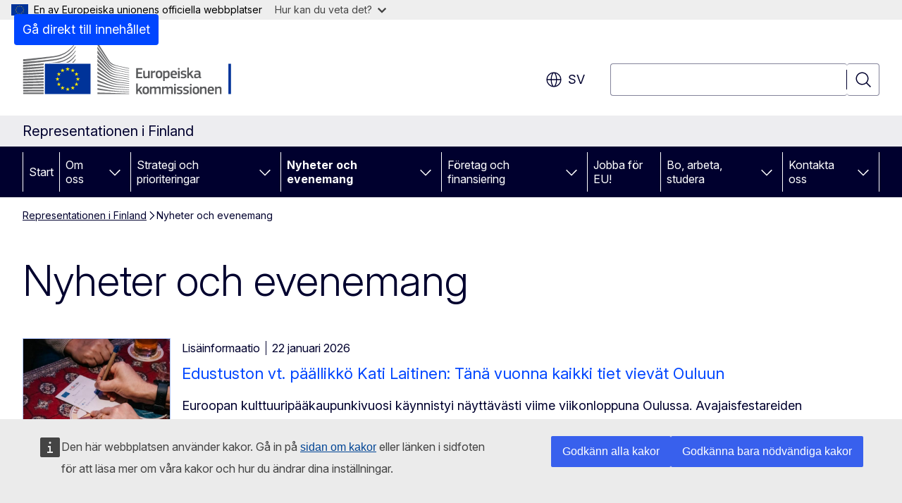

--- FILE ---
content_type: text/html; charset=UTF-8
request_url: https://finland.representation.ec.europa.eu/uutiset-ja-tapahtumat_sv
body_size: 17266
content:
<!DOCTYPE html>
<html lang="sv" dir="ltr" prefix="og: https://ogp.me/ns#">
  <head>
    <meta charset="utf-8" />
<meta name="description" content="Europeiska kommissionens nyheter och evenemang" />
<meta name="keywords" content="Europeiska kommissionen" />
<link rel="canonical" href="https://finland.representation.ec.europa.eu/uutiset-ja-tapahtumat_sv" />
<meta property="og:determiner" content="auto" />
<meta property="og:site_name" content="Representationen i Finland" />
<meta property="og:type" content="website" />
<meta property="og:url" content="https://finland.representation.ec.europa.eu/uutiset-ja-tapahtumat_sv" />
<meta property="og:title" content="Europeiska kommissionens nyheter och evenemang" />
<meta property="og:description" content="Europeiska kommissionens nyheter och evenemang" />
<meta name="twitter:card" content="summary_large_image" />
<meta name="twitter:description" content="Europeiska kommissionens nyheter och evenemang" />
<meta name="twitter:title" content="Europeiska kommissionens nyheter och evenemang" />
<meta property="og:image" content="https://finland.representation.ec.europa.eu/profiles/contrib/ewcms/modules/ewcms_seo/assets/images/ec-socialmedia-fallback.png" />
<meta property="og:image:alt" content="Representationen i Finland" />
<meta name="twitter:image" content="https://finland.representation.ec.europa.eu/profiles/contrib/ewcms/modules/ewcms_seo/assets/images/ec-socialmedia-fallback.png" />
<meta name="twitter:image:alt" content="Representationen i Finland" />
<meta http-equiv="X-UA-Compatible" content="IE=edge,chrome=1" />
<meta name="Generator" content="Drupal 11 (https://www.drupal.org)" />
<meta name="MobileOptimized" content="width" />
<meta name="HandheldFriendly" content="true" />
<meta name="viewport" content="width=device-width, initial-scale=1.0" />
<script type="application/json">{"service":"preview","position":"before"}</script>
<script type="application/ld+json">{
    "@context": "https:\/\/schema.org",
    "@type": "BreadcrumbList",
    "itemListElement": [
        {
            "@type": "ListItem",
            "position": 1,
            "item": {
                "@id": "https:\/\/finland.representation.ec.europa.eu\/index_sv",
                "name": "Representationen i Finland"
            }
        },
        {
            "@type": "ListItem",
            "position": 2,
            "item": {
                "@id": "https:\/\/finland.representation.ec.europa.eu\/uutiset-ja-tapahtumat_sv",
                "name": "Nyheter och evenemang"
            }
        }
    ]
}</script>
<link rel="icon" href="/themes/contrib/oe_theme/images/favicons/ec/favicon.ico" type="image/vnd.microsoft.icon" />
<link rel="alternate" hreflang="fi" href="https://finland.representation.ec.europa.eu/uutiset-ja-tapahtumat_fi" />
<link rel="alternate" hreflang="sv" href="https://finland.representation.ec.europa.eu/uutiset-ja-tapahtumat_sv" />
<link rel="icon" href="/themes/contrib/oe_theme/images/favicons/ec/favicon.svg" type="image/svg+xml" />
<link rel="apple-touch-icon" href="/themes/contrib/oe_theme/images/favicons/ec/favicon.png" />

    <title>Europeiska kommissionens nyheter och evenemang</title>
    <link rel="stylesheet" media="all" href="/sites/default/files/css/css_C5z3ETJ80Tt4J-pgtDtuKDo5-hB_U-4XgTHHaUzJwpM.css?delta=0&amp;language=sv&amp;theme=ewcms_theme&amp;include=eJxFyUEKwCAMBdELST2SRPupgpqQRIq3L125mcUbvGVYxN_kzN2bBEbyioFYeAhPTE-9ZSXdCeVc0TY9CCk9SlIt3rqE-nXkWlNW7s0q7mDbHCNmMny9Dy5k" />
<link rel="stylesheet" media="all" href="/sites/default/files/css/css_OrRiyHWfxUWnnePRwTEr-hS6L_8UzLusOcGfbWfTa4o.css?delta=1&amp;language=sv&amp;theme=ewcms_theme&amp;include=eJxFyUEKwCAMBdELST2SRPupgpqQRIq3L125mcUbvGVYxN_kzN2bBEbyioFYeAhPTE-9ZSXdCeVc0TY9CCk9SlIt3rqE-nXkWlNW7s0q7mDbHCNmMny9Dy5k" />
<link rel="stylesheet" media="print" href="/sites/default/files/css/css_JQxFNtQjsw-Sfj3L4dqgtzA4pfpixl8XjhYHmnxwjk8.css?delta=2&amp;language=sv&amp;theme=ewcms_theme&amp;include=eJxFyUEKwCAMBdELST2SRPupgpqQRIq3L125mcUbvGVYxN_kzN2bBEbyioFYeAhPTE-9ZSXdCeVc0TY9CCk9SlIt3rqE-nXkWlNW7s0q7mDbHCNmMny9Dy5k" />
<link rel="stylesheet" media="all" href="/sites/default/files/css/css_PxetL2HChI1hmeFl7K2dzznavT-sUqMU6BRhTlTTwAA.css?delta=3&amp;language=sv&amp;theme=ewcms_theme&amp;include=eJxFyUEKwCAMBdELST2SRPupgpqQRIq3L125mcUbvGVYxN_kzN2bBEbyioFYeAhPTE-9ZSXdCeVc0TY9CCk9SlIt3rqE-nXkWlNW7s0q7mDbHCNmMny9Dy5k" />
<link rel="stylesheet" media="print" href="/sites/default/files/css/css_Ndo-JMEqFemsQkTdnhFh-8TZ6HZDvUC-e9rHxCzZTLE.css?delta=4&amp;language=sv&amp;theme=ewcms_theme&amp;include=eJxFyUEKwCAMBdELST2SRPupgpqQRIq3L125mcUbvGVYxN_kzN2bBEbyioFYeAhPTE-9ZSXdCeVc0TY9CCk9SlIt3rqE-nXkWlNW7s0q7mDbHCNmMny9Dy5k" />
<link rel="stylesheet" media="all" href="/sites/default/files/css/css_iLbN4urtNh3U5ck7eeqRnqPMBLkGT3MD03KOM3kj2kU.css?delta=5&amp;language=sv&amp;theme=ewcms_theme&amp;include=eJxFyUEKwCAMBdELST2SRPupgpqQRIq3L125mcUbvGVYxN_kzN2bBEbyioFYeAhPTE-9ZSXdCeVc0TY9CCk9SlIt3rqE-nXkWlNW7s0q7mDbHCNmMny9Dy5k" />
<link rel="stylesheet" media="print" href="/sites/default/files/css/css_qmm_e-VUcl1ZCnySGxxNHgOicpoxH26ddDinaUaZk_g.css?delta=6&amp;language=sv&amp;theme=ewcms_theme&amp;include=eJxFyUEKwCAMBdELST2SRPupgpqQRIq3L125mcUbvGVYxN_kzN2bBEbyioFYeAhPTE-9ZSXdCeVc0TY9CCk9SlIt3rqE-nXkWlNW7s0q7mDbHCNmMny9Dy5k" />

    
  </head>
  <body class="language-sv ecl-typography path-node page-node-type-landing-page">
          <a
  href="#main-content"
  class="ecl-link ecl-link--primary ecl-skip-link"
   id="skip-id"
>Gå direkt till innehållet</a>

        <div id="cck_here"></div>    <script type="application/json">{"utility":"globan","theme":"light","logo":true,"link":true,"mode":false}</script>

      <div class="dialog-off-canvas-main-canvas" data-off-canvas-main-canvas>
          <header
  class="ecl-site-header ecl-site-header-with-logo-l ecl-site-header--has-menu"
  data-ecl-auto-init="SiteHeader"
>
  
    <div class="ecl-site-header__header">
        <div class="ecl-site-header__inner">
      <div class="ecl-site-header__background">
        <div class="ecl-site-header__header">
          <div class="ecl-site-header__container ecl-container">
            <div class="ecl-site-header__top" data-ecl-site-header-top>
                    <a
    class="ecl-link ecl-link--standalone ecl-site-header__logo-link"
    href="https://commission.europa.eu/index_sv"
    aria-label="Start - Europeiska kommissionen"
    data-aria-label-en="Home - European Commission"
  >
                                <picture
  class="ecl-picture ecl-site-header__picture"
   title="Europeiska&#x20;kommissionen"
><source 
                  srcset="/themes/contrib/oe_theme/dist/ec/images/logo/positive/logo-ec--sv.svg"
                          media="(min-width: 996px)"
                      ><img 
          class="ecl-site-header__logo-image ecl-site-header__logo-image--l"
              src="/themes/contrib/oe_theme/dist/ec/images/logo/logo-ec--mute.svg"
              alt="Europeiska kommissionens logotyp"
          ></picture>  </a>


              <div class="ecl-site-header__action">
                  <div class="ecl-site-header__language"><a
    class="ecl-button ecl-button--tertiary ecl-button--neutral ecl-site-header__language-selector"
    href="https://finland.representation.ec.europa.eu/uutiset-ja-tapahtumat_sv"
    data-ecl-language-selector
    role="button"
    aria-label="Change language, current language is svenska - sv"
      aria-controls="language-list-overlay"
    ><span class="ecl-site-header__language-icon"><span 
  class="wt-icon--global ecl-icon ecl-icon--m ecl-site-header__icon ecl-icon--global"
  aria-hidden="false"
   title="sv" role="img"></span></span>sv</a><div class="ecl-site-header__language-container" id="language-list-overlay" hidden data-ecl-language-list-overlay aria-labelledby="ecl-site-header__language-title" role="dialog"><div class="ecl-site-header__language-header"><div
        class="ecl-site-header__language-title"
        id="ecl-site-header__language-title"
      >Select your language</div><button
  class="ecl-button ecl-button--tertiary ecl-button--neutral ecl-site-header__language-close ecl-button--icon-only"
  type="submit"
   data-ecl-language-list-close
><span class="ecl-button__container"><span class="ecl-button__label" data-ecl-label="true">Stäng</span><span 
  class="wt-icon--close ecl-icon ecl-icon--m ecl-button__icon ecl-icon--close"
  aria-hidden="true"
   data-ecl-icon></span></span></button></div><div
      class="ecl-site-header__language-content"
      data-ecl-language-list-content
    ><div class="ecl-site-header__language-category" data-ecl-language-list-eu><ul class="ecl-site-header__language-list" translate="no"><li class="ecl-site-header__language-item"><a
  href="https://finland.representation.ec.europa.eu/uutiset-ja-tapahtumat_bg"
  class="ecl-link ecl-link--standalone ecl-link--no-visited ecl-site-header__language-link"
   hreflang="bg"
><span class="ecl-site-header__language-link-code">bg</span><span class="ecl-site-header__language-link-label" lang="bg">български</span></a></li><li class="ecl-site-header__language-item"><a
  href="https://finland.representation.ec.europa.eu/uutiset-ja-tapahtumat_es"
  class="ecl-link ecl-link--standalone ecl-link--no-visited ecl-site-header__language-link"
   hreflang="es"
><span class="ecl-site-header__language-link-code">es</span><span class="ecl-site-header__language-link-label" lang="es">español</span></a></li><li class="ecl-site-header__language-item"><a
  href="https://finland.representation.ec.europa.eu/uutiset-ja-tapahtumat_cs"
  class="ecl-link ecl-link--standalone ecl-link--no-visited ecl-site-header__language-link"
   hreflang="cs"
><span class="ecl-site-header__language-link-code">cs</span><span class="ecl-site-header__language-link-label" lang="cs">čeština</span></a></li><li class="ecl-site-header__language-item"><a
  href="https://finland.representation.ec.europa.eu/uutiset-ja-tapahtumat_da"
  class="ecl-link ecl-link--standalone ecl-link--no-visited ecl-site-header__language-link"
   hreflang="da"
><span class="ecl-site-header__language-link-code">da</span><span class="ecl-site-header__language-link-label" lang="da">dansk</span></a></li><li class="ecl-site-header__language-item"><a
  href="https://finland.representation.ec.europa.eu/uutiset-ja-tapahtumat_de"
  class="ecl-link ecl-link--standalone ecl-link--no-visited ecl-site-header__language-link"
   hreflang="de"
><span class="ecl-site-header__language-link-code">de</span><span class="ecl-site-header__language-link-label" lang="de">Deutsch</span></a></li><li class="ecl-site-header__language-item"><a
  href="https://finland.representation.ec.europa.eu/uutiset-ja-tapahtumat_et"
  class="ecl-link ecl-link--standalone ecl-link--no-visited ecl-site-header__language-link"
   hreflang="et"
><span class="ecl-site-header__language-link-code">et</span><span class="ecl-site-header__language-link-label" lang="et">eesti</span></a></li><li class="ecl-site-header__language-item"><a
  href="https://finland.representation.ec.europa.eu/uutiset-ja-tapahtumat_el"
  class="ecl-link ecl-link--standalone ecl-link--no-visited ecl-site-header__language-link"
   hreflang="el"
><span class="ecl-site-header__language-link-code">el</span><span class="ecl-site-header__language-link-label" lang="el">ελληνικά</span></a></li><li class="ecl-site-header__language-item"><a
  href="https://finland.representation.ec.europa.eu/uutiset-ja-tapahtumat_en"
  class="ecl-link ecl-link--standalone ecl-link--no-visited ecl-site-header__language-link"
   hreflang="en"
><span class="ecl-site-header__language-link-code">en</span><span class="ecl-site-header__language-link-label" lang="en">English</span></a></li><li class="ecl-site-header__language-item"><a
  href="https://finland.representation.ec.europa.eu/uutiset-ja-tapahtumat_fr"
  class="ecl-link ecl-link--standalone ecl-link--no-visited ecl-site-header__language-link"
   hreflang="fr"
><span class="ecl-site-header__language-link-code">fr</span><span class="ecl-site-header__language-link-label" lang="fr">français</span></a></li><li class="ecl-site-header__language-item"><a
  href="https://finland.representation.ec.europa.eu/uutiset-ja-tapahtumat_ga"
  class="ecl-link ecl-link--standalone ecl-link--no-visited ecl-site-header__language-link"
   hreflang="ga"
><span class="ecl-site-header__language-link-code">ga</span><span class="ecl-site-header__language-link-label" lang="ga">Gaeilge</span></a></li><li class="ecl-site-header__language-item"><a
  href="https://finland.representation.ec.europa.eu/uutiset-ja-tapahtumat_hr"
  class="ecl-link ecl-link--standalone ecl-link--no-visited ecl-site-header__language-link"
   hreflang="hr"
><span class="ecl-site-header__language-link-code">hr</span><span class="ecl-site-header__language-link-label" lang="hr">hrvatski</span></a></li><li class="ecl-site-header__language-item"><a
  href="https://finland.representation.ec.europa.eu/uutiset-ja-tapahtumat_it"
  class="ecl-link ecl-link--standalone ecl-link--no-visited ecl-site-header__language-link"
   hreflang="it"
><span class="ecl-site-header__language-link-code">it</span><span class="ecl-site-header__language-link-label" lang="it">italiano</span></a></li><li class="ecl-site-header__language-item"><a
  href="https://finland.representation.ec.europa.eu/uutiset-ja-tapahtumat_lv"
  class="ecl-link ecl-link--standalone ecl-link--no-visited ecl-site-header__language-link"
   hreflang="lv"
><span class="ecl-site-header__language-link-code">lv</span><span class="ecl-site-header__language-link-label" lang="lv">latviešu</span></a></li><li class="ecl-site-header__language-item"><a
  href="https://finland.representation.ec.europa.eu/uutiset-ja-tapahtumat_lt"
  class="ecl-link ecl-link--standalone ecl-link--no-visited ecl-site-header__language-link"
   hreflang="lt"
><span class="ecl-site-header__language-link-code">lt</span><span class="ecl-site-header__language-link-label" lang="lt">lietuvių</span></a></li><li class="ecl-site-header__language-item"><a
  href="https://finland.representation.ec.europa.eu/uutiset-ja-tapahtumat_hu"
  class="ecl-link ecl-link--standalone ecl-link--no-visited ecl-site-header__language-link"
   hreflang="hu"
><span class="ecl-site-header__language-link-code">hu</span><span class="ecl-site-header__language-link-label" lang="hu">magyar</span></a></li><li class="ecl-site-header__language-item"><a
  href="https://finland.representation.ec.europa.eu/uutiset-ja-tapahtumat_mt"
  class="ecl-link ecl-link--standalone ecl-link--no-visited ecl-site-header__language-link"
   hreflang="mt"
><span class="ecl-site-header__language-link-code">mt</span><span class="ecl-site-header__language-link-label" lang="mt">Malti</span></a></li><li class="ecl-site-header__language-item"><a
  href="https://finland.representation.ec.europa.eu/uutiset-ja-tapahtumat_nl"
  class="ecl-link ecl-link--standalone ecl-link--no-visited ecl-site-header__language-link"
   hreflang="nl"
><span class="ecl-site-header__language-link-code">nl</span><span class="ecl-site-header__language-link-label" lang="nl">Nederlands</span></a></li><li class="ecl-site-header__language-item"><a
  href="https://finland.representation.ec.europa.eu/uutiset-ja-tapahtumat_pl"
  class="ecl-link ecl-link--standalone ecl-link--no-visited ecl-site-header__language-link"
   hreflang="pl"
><span class="ecl-site-header__language-link-code">pl</span><span class="ecl-site-header__language-link-label" lang="pl">polski</span></a></li><li class="ecl-site-header__language-item"><a
  href="https://finland.representation.ec.europa.eu/uutiset-ja-tapahtumat_pt"
  class="ecl-link ecl-link--standalone ecl-link--no-visited ecl-site-header__language-link"
   hreflang="pt"
><span class="ecl-site-header__language-link-code">pt</span><span class="ecl-site-header__language-link-label" lang="pt">português</span></a></li><li class="ecl-site-header__language-item"><a
  href="https://finland.representation.ec.europa.eu/uutiset-ja-tapahtumat_ro"
  class="ecl-link ecl-link--standalone ecl-link--no-visited ecl-site-header__language-link"
   hreflang="ro"
><span class="ecl-site-header__language-link-code">ro</span><span class="ecl-site-header__language-link-label" lang="ro">română</span></a></li><li class="ecl-site-header__language-item"><a
  href="https://finland.representation.ec.europa.eu/uutiset-ja-tapahtumat_sk"
  class="ecl-link ecl-link--standalone ecl-link--no-visited ecl-site-header__language-link"
   hreflang="sk"
><span class="ecl-site-header__language-link-code">sk</span><span class="ecl-site-header__language-link-label" lang="sk">slovenčina</span></a></li><li class="ecl-site-header__language-item"><a
  href="https://finland.representation.ec.europa.eu/uutiset-ja-tapahtumat_sl"
  class="ecl-link ecl-link--standalone ecl-link--no-visited ecl-site-header__language-link"
   hreflang="sl"
><span class="ecl-site-header__language-link-code">sl</span><span class="ecl-site-header__language-link-label" lang="sl">slovenščina</span></a></li><li class="ecl-site-header__language-item"><a
  href="https://finland.representation.ec.europa.eu/uutiset-ja-tapahtumat_fi"
  class="ecl-link ecl-link--standalone ecl-link--no-visited ecl-site-header__language-link"
   hreflang="fi"
><span class="ecl-site-header__language-link-code">fi</span><span class="ecl-site-header__language-link-label" lang="fi">suomi</span></a></li><li class="ecl-site-header__language-item"><a
  href="https://finland.representation.ec.europa.eu/uutiset-ja-tapahtumat_sv"
  class="ecl-link ecl-link--standalone ecl-link--no-visited ecl-site-header__language-link ecl-site-header__language-link--active"
   hreflang="sv"
><span class="ecl-site-header__language-link-code">sv</span><span class="ecl-site-header__language-link-label" lang="sv">svenska</span></a></li></ul></div></div></div></div>
<div class="ecl-site-header__search-container" role="search">
  <a
    class="ecl-button ecl-button--tertiary ecl-site-header__search-toggle"
    href=""
    data-ecl-search-toggle="true"
    aria-controls=""
    aria-expanded="false"
  ><span 
  class="wt-icon--search ecl-icon ecl-icon--s ecl-site-header__icon ecl-icon--search"
  aria-hidden="true"
   role="img"></span></a>
  <script type="application/json">{"service":"search","version":"2.0","form":".ecl-search-form","filters":{"scope":{"sites":[{"selected":true,"name":"Representationen i Finland","id":["comm-ewcms-finland"]}]}}}</script>
<form
  class="ecl-search-form ecl-site-header__search"
  role="search"
   class="oe-search-search-form" data-drupal-selector="oe-search-search-form" action="/uutiset-ja-tapahtumat_sv" method="post" id="oe-search-search-form" accept-charset="UTF-8" data-ecl-search-form
><div class="ecl-form-group"><label
                  for="edit-keys"
            id="edit-keys-label"
          class="ecl-form-label ecl-search-form__label"
    >Sök</label><input
      id="edit-keys"
      class="ecl-text-input ecl-text-input--m ecl-search-form__text-input form-search ecl-search-form__text-input"
      name="keys"
        type="search"
            
  ></div><button
  class="ecl-button ecl-button--tertiary ecl-search-form__button ecl-search-form__button ecl-button--icon-only"
  type="submit"
  
><span class="ecl-button__container"><span 
  class="wt-icon--search ecl-icon ecl-icon--m ecl-button__icon ecl-icon--search"
  aria-hidden="true"
   data-ecl-icon></span><span class="ecl-button__label" data-ecl-label="true">Sök</span></span></button><input autocomplete="off" data-drupal-selector="form-u1jukspsml1gplhymz1be1n-s2iojjlyqapon3fcscm" type="hidden" name="form_build_id" value="form-U1jUkSPsMl1gPlhYmz1bE1n_s2IOJjlYqApON3fcScM" /><input data-drupal-selector="edit-oe-search-search-form" type="hidden" name="form_id" value="oe_search_search_form" /></form>
  
</div>


              </div>
            </div>
          </div>
        </div>
      </div>
    </div>
  
  </div>
      <div>
    <div id="block-machinetranslation">
  
    
      <div class="ecl-lang-select-page ecl-u-pv-m ecl-u-d-none" id="etrans-block">
  <div class="ecl-container">
    <div class="webtools-etrans--wrapper">
      <div id="webtools-etrans"></div>
      <div class="webtools-etrans--message">
        <div
  class="ecl-notification ecl-notification--info"
  data-ecl-notification
  role="alert"
  data-ecl-auto-init="Notification"
><span 
  class="wt-icon--information ecl-icon ecl-icon--m ecl-notification__icon ecl-icon--information"
  aria-hidden="false"
  ></span><div class="ecl-notification__content"><button
  class="ecl-button ecl-button--tertiary ecl-button--m ecl-button--neutral ecl-notification__close ecl-button--icon-only"
  type="button"
   data-ecl-notification-close
><span class="ecl-button__container"><span class="ecl-button__label" data-ecl-label="true">&nbsp;</span><span 
  class="wt-icon--close ecl-icon ecl-icon--m ecl-button__icon ecl-icon--close"
  aria-hidden="true"
   data-ecl-icon></span></span></button><div class="ecl-notification__description">&nbsp;</div></div></div>      </div>
    </div>
  </div>
</div>
<div class="ecl-lang-select-page ecl-u-pv-m ecl-u-d-none" id="no-etrans-block">
  <div class="ecl-container">
    <div class="webtools-etrans--wrapper">
      <div id="webtools-etrans"></div>
      <div class="webtools-etrans--message">
        <div
  class="ecl-notification ecl-notification--warning"
  data-ecl-notification
  role="alert"
  data-ecl-auto-init="Notification"
><span 
  class="wt-icon--information ecl-icon ecl-icon--m ecl-notification__icon ecl-icon--information"
  aria-hidden="false"
  ></span><div class="ecl-notification__content"><button
  class="ecl-button ecl-button--tertiary ecl-button--m ecl-button--neutral ecl-notification__close ecl-button--icon-only"
  type="button"
   data-ecl-notification-close
><span class="ecl-button__container"><span class="ecl-button__label" data-ecl-label="true">&nbsp;</span><span 
  class="wt-icon--close ecl-icon ecl-icon--m ecl-button__icon ecl-icon--close"
  aria-hidden="true"
   data-ecl-icon></span></span></button><div class="ecl-notification__description">&nbsp;</div></div></div>      </div>
    </div>
  </div>
</div>

  </div>

  </div>

  
          <div class="ecl-site-header__banner">
      <div class="ecl-container">
                  <div class="ecl-site-header__site-name">Representationen i Finland</div>
                      </div>
    </div>
      <div id="block-ewcms-theme-horizontal-menu">
  
    
      <div style="height: 0">&nbsp;</div><div class="ewcms-horizontal-menu">
      
                                                                                                                                              
                                                                                                                                                                
                                                                                                                                              
                                                                      
                
                                                                                                                                                                
                                                                      
          
      <nav
  class="ecl-menu"
  data-ecl-menu
  data-ecl-menu-max-lines="2"
  data-ecl-auto-init="Menu"
      data-ecl-menu-label-open="Menu"
        data-ecl-menu-label-close="Stäng"
    role="navigation" aria-label="Navigeringsmeny"
><div class="ecl-menu__overlay"></div><div class="ecl-container ecl-menu__container"><button
  class="ecl-button ecl-button--tertiary ecl-button--neutral ecl-menu__open ecl-button--icon-only"
  type="button"
   data-ecl-menu-open aria-expanded="false"
><span class="ecl-button__container"><span 
  class="wt-icon--hamburger ecl-icon ecl-icon--m ecl-button__icon ecl-icon--hamburger"
  aria-hidden="true"
   data-ecl-icon></span><span 
  class="wt-icon--close ecl-icon ecl-icon--m ecl-button__icon ecl-icon--close"
  aria-hidden="true"
   data-ecl-icon></span><span class="ecl-button__label" data-ecl-label="true">Menu</span></span></button><section class="ecl-menu__inner" data-ecl-menu-inner aria-label="Menu"><header class="ecl-menu__inner-header"><button
  class="ecl-button ecl-button--tertiary ecl-menu__close ecl-button--icon-only"
  type="submit"
   data-ecl-menu-close
><span class="ecl-button__container"><span class="ecl-button__label" data-ecl-label="true">Stäng</span><span 
  class="wt-icon--close ecl-icon ecl-icon--m ecl-button__icon ecl-icon--close"
  aria-hidden="true"
   data-ecl-icon></span></span></button><div class="ecl-menu__title">Menu</div><button
  class="ecl-button ecl-button--tertiary ecl-menu__back"
  type="submit"
   data-ecl-menu-back
><span class="ecl-button__container"><span 
  class="wt-icon--corner-arrow ecl-icon ecl-icon--xs ecl-icon--rotate-270 ecl-button__icon ecl-icon--corner-arrow"
  aria-hidden="true"
   data-ecl-icon></span><span class="ecl-button__label" data-ecl-label="true">Back</span></span></button></header><button
  class="ecl-button ecl-button--tertiary ecl-menu__item ecl-menu__items-previous ecl-button--icon-only"
  type="button"
   data-ecl-menu-items-previous tabindex="-1"
><span class="ecl-button__container"><span 
  class="wt-icon--corner-arrow ecl-icon ecl-icon--s ecl-icon--rotate-270 ecl-button__icon ecl-icon--corner-arrow"
  aria-hidden="true"
   data-ecl-icon></span><span class="ecl-button__label" data-ecl-label="true">Previous items</span></span></button><button
  class="ecl-button ecl-button--tertiary ecl-menu__item ecl-menu__items-next ecl-button--icon-only"
  type="button"
   data-ecl-menu-items-next tabindex="-1"
><span class="ecl-button__container"><span 
  class="wt-icon--corner-arrow ecl-icon ecl-icon--s ecl-icon--rotate-90 ecl-button__icon ecl-icon--corner-arrow"
  aria-hidden="true"
   data-ecl-icon></span><span class="ecl-button__label" data-ecl-label="true">Next items</span></span></button><ul class="ecl-menu__list" data-ecl-menu-list><li class="ecl-menu__item" data-ecl-menu-item id="ecl-menu-item-ecl-menu-1189191777-0"><a
  href="/index_sv"
  class="ecl-link ecl-link--standalone ecl-menu__link"
   data-untranslated-label="Home" data-active-path="&#x2F;" data-ecl-menu-link id="ecl-menu-item-ecl-menu-1189191777-0-link"
>Start</a></li><li class="ecl-menu__item ecl-menu__item--has-children" data-ecl-menu-item data-ecl-has-children aria-haspopup aria-expanded="false" id="ecl-menu-item-ecl-menu-1189191777-1"><a
  href="/edustusto_sv"
  class="ecl-link ecl-link--standalone ecl-menu__link"
   data-untranslated-label="Edustusto" data-active-path="&#x2F;node&#x2F;2022" data-ecl-menu-link id="ecl-menu-item-ecl-menu-1189191777-1-link"
>Om oss</a><button
  class="ecl-button ecl-button--tertiary ecl-button--neutral ecl-menu__button-caret ecl-button--icon-only"
  type="button"
   data-ecl-menu-caret aria-label="G&#x00E5;&#x20;till&#x20;undersidorna" aria-describedby="ecl-menu-item-ecl-menu-1189191777-1-link" aria-expanded="false"
><span class="ecl-button__container"><span 
  class="wt-icon--corner-arrow ecl-icon ecl-icon--xs ecl-icon--rotate-180 ecl-button__icon ecl-icon--corner-arrow"
  aria-hidden="true"
   data-ecl-icon></span></span></button><div
    class="ecl-menu__mega"
    data-ecl-menu-mega
  ><ul class="ecl-menu__sublist"><li
        class="ecl-menu__subitem"
        data-ecl-menu-subitem
      ><a
  href="/edustusto/tehtavamme_sv"
  class="ecl-link ecl-link--standalone ecl-menu__sublink"
   data-untranslated-label="Teht&#x00E4;v&#x00E4;mme" data-active-path="&#x2F;node&#x2F;2023"
>Vår roll</a></li><li
        class="ecl-menu__subitem"
        data-ecl-menu-subitem
      ><a
  href="/edustusto/henkilokunta_sv"
  class="ecl-link ecl-link--standalone ecl-menu__sublink"
   data-untranslated-label="Henkil&#x00F6;kunta" data-active-path="&#x2F;node&#x2F;2024"
>Personal</a></li><li
        class="ecl-menu__subitem"
        data-ecl-menu-subitem
      ><a
  href="/edustusto/yhteystiedot_sv"
  class="ecl-link ecl-link--standalone ecl-menu__sublink"
   data-untranslated-label="Yhteystiedot" data-active-path="&#x2F;node&#x2F;2025"
>Kontakt</a></li><li
        class="ecl-menu__subitem"
        data-ecl-menu-subitem
      ><a
  href="/edustusto/eurooppasali_sv"
  class="ecl-link ecl-link--standalone ecl-menu__sublink"
   data-untranslated-label="Eurooppasali" data-active-path="&#x2F;node&#x2F;2026"
>Europasalen</a></li><li
        class="ecl-menu__subitem"
        data-ecl-menu-subitem
      ><a
  href="/edustusto/euoodi_sv"
  class="ecl-link ecl-link--standalone ecl-menu__sublink"
   data-untranslated-label="EU&#x40;Oodi" data-active-path="&#x2F;node&#x2F;2060"
>EU@Ode</a></li><li
        class="ecl-menu__subitem"
        data-ecl-menu-subitem
      ><a
  href="/edustusto/suomi-eussa_sv"
  class="ecl-link ecl-link--standalone ecl-menu__sublink"
   data-untranslated-label="Suomi&#x20;EU&#x3A;ssa" data-active-path="&#x2F;node&#x2F;2028"
>Finland i EU</a></li><li
        class="ecl-menu__subitem"
        data-ecl-menu-subitem
      ><a
  href="/edustusto/perustietoa-eusta_sv"
  class="ecl-link ecl-link--standalone ecl-menu__sublink"
   data-untranslated-label="Perustietoa&#x20;EU&#x3A;sta" data-active-path="&#x2F;node&#x2F;2029"
>Allmänt om EU</a></li><li class="ecl-menu__subitem ecl-menu__see-all"><a
  href="/edustusto_sv"
  class="ecl-link ecl-link--standalone ecl-link--icon ecl-menu__sublink"
  
><span 
      class="ecl-link__label">Visa alla</span><span 
  class="wt-icon--arrow-left ecl-icon ecl-icon--xs ecl-icon--rotate-180 ecl-link__icon ecl-icon--arrow-left"
  aria-hidden="true"
  ></span></a></li></ul></div></li><li class="ecl-menu__item ecl-menu__item--has-children" data-ecl-menu-item data-ecl-has-children aria-haspopup aria-expanded="false" id="ecl-menu-item-ecl-menu-1189191777-2"><a
  href="/strategia-ja-painopisteet_sv"
  class="ecl-link ecl-link--standalone ecl-menu__link"
   data-untranslated-label="Strategia&#x20;ja&#x20;painopisteet" data-active-path="&#x2F;node&#x2F;2030" data-ecl-menu-link id="ecl-menu-item-ecl-menu-1189191777-2-link"
>Strategi och prioriteringar</a><button
  class="ecl-button ecl-button--tertiary ecl-button--neutral ecl-menu__button-caret ecl-button--icon-only"
  type="button"
   data-ecl-menu-caret aria-label="G&#x00E5;&#x20;till&#x20;undersidorna" aria-describedby="ecl-menu-item-ecl-menu-1189191777-2-link" aria-expanded="false"
><span class="ecl-button__container"><span 
  class="wt-icon--corner-arrow ecl-icon ecl-icon--xs ecl-icon--rotate-180 ecl-button__icon ecl-icon--corner-arrow"
  aria-hidden="true"
   data-ecl-icon></span></span></button><div
    class="ecl-menu__mega"
    data-ecl-menu-mega
  ><ul class="ecl-menu__sublist"><li
        class="ecl-menu__subitem"
        data-ecl-menu-subitem
      ><a
  href="/strategia-ja-painopisteet/euroopan-komission-painopisteet-vuosille-2024-2029_sv"
  class="ecl-link ecl-link--standalone ecl-menu__sublink"
   data-untranslated-label="Euroopan&#x20;komission&#x20;painopisteet&#x20;vuosille&#x20;2024&#x20;&#x2013;2029" data-active-path="&#x2F;node&#x2F;2031"
>EU-kommissionens prioriteringar för 2024–2029</a></li><li
        class="ecl-menu__subitem"
        data-ecl-menu-subitem
      ><a
  href="/strategia-ja-painopisteet/eun-elpymissuunnitelma_sv"
  class="ecl-link ecl-link--standalone ecl-menu__sublink"
   data-untranslated-label="EU&#x3A;n&#x20;elpymissuunnitelma" data-active-path="&#x2F;node&#x2F;2032"
>EU:s återhämtningsplan</a></li><li
        class="ecl-menu__subitem"
        data-ecl-menu-subitem
      ><a
  href="/strategia-ja-painopisteet/eun-keskeiset-politiikat-ja-suomi_sv"
  class="ecl-link ecl-link--standalone ecl-menu__sublink"
   data-untranslated-label="EU&#x3A;n&#x20;keskeiset&#x20;politiikat&#x20;ja&#x20;Suomi" data-active-path="&#x2F;node&#x2F;2033"
>Viktiga EU-frågor för Finland</a></li><li
        class="ecl-menu__subitem"
        data-ecl-menu-subitem
      ><a
  href="/strategia-ja-painopisteet/eun-talousarvio-ja-suomi_sv"
  class="ecl-link ecl-link--standalone ecl-menu__sublink"
   data-untranslated-label="EU&#x3A;n&#x20;talousarvio&#x20;ja&#x20;Suomi" data-active-path="&#x2F;node&#x2F;2034"
>EU-budgeten och Finland</a></li><li
        class="ecl-menu__subitem"
        data-ecl-menu-subitem
      ><a
  href="/strategia-ja-painopisteet/eu-rahoitteisia-hankkeita-suomessa_sv"
  class="ecl-link ecl-link--standalone ecl-menu__sublink"
   data-untranslated-label="EU-rahoitteisia&#x20;hankkeita&#x20;Suomessa" data-active-path="&#x2F;node&#x2F;2035"
>EU-finansierade projekt i Finland</a></li><li
        class="ecl-menu__subitem"
        data-ecl-menu-subitem
      ><a
  href="/strategia-ja-painopisteet/eu-mukana-arjessa_sv"
  class="ecl-link ecl-link--standalone ecl-menu__sublink"
   data-untranslated-label="EU&#x20;&#x2013;&#x20;mukana&#x20;arjessa" data-active-path="&#x2F;node&#x2F;3001"
>EU – med dig i vardagen</a></li><li
        class="ecl-menu__subitem"
        data-ecl-menu-subitem
      ><a
  href="/strategia-ja-painopisteet/aamukahvilla-komissiossa-sana-vapaa_sv"
  class="ecl-link ecl-link--standalone ecl-menu__sublink"
   data-untranslated-label="Aamukahvilla&#x20;komissiossa&#x20;&#x2013;&#x20;sana&#x20;on&#x20;vapaa&#x21;&#x20;" data-active-path="&#x2F;node&#x2F;3195"
>Frukostsamtal hos kommissionen – ordet är fritt!</a></li><li
        class="ecl-menu__subitem"
        data-ecl-menu-subitem
      ><a
  href="/strategia-ja-painopisteet/suomi-30-vuotta-eun-jasenena_sv"
  class="ecl-link ecl-link--standalone ecl-menu__sublink"
   data-untranslated-label="Suomi&#x20;30&#x20;vuotta&#x20;EU&#x3A;n&#x20;j&#x00E4;senen&#x00E4;" data-active-path="&#x2F;node&#x2F;3261"
>Finland firar 30-årsjubileum som EU-medlemsland</a></li><li class="ecl-menu__subitem ecl-menu__see-all"><a
  href="/strategia-ja-painopisteet_sv"
  class="ecl-link ecl-link--standalone ecl-link--icon ecl-menu__sublink"
  
><span 
      class="ecl-link__label">Visa alla</span><span 
  class="wt-icon--arrow-left ecl-icon ecl-icon--xs ecl-icon--rotate-180 ecl-link__icon ecl-icon--arrow-left"
  aria-hidden="true"
  ></span></a></li></ul></div></li><li class="ecl-menu__item ecl-menu__item--has-children" data-ecl-menu-item data-ecl-has-children aria-haspopup aria-expanded="false" id="ecl-menu-item-ecl-menu-1189191777-3"><a
  href="/uutiset-ja-tapahtumat_sv"
  class="ecl-link ecl-link--standalone ecl-menu__link"
   data-untranslated-label="Uutiset&#x20;ja&#x20;tapahtumat" data-active-path="&#x2F;node&#x2F;2036" data-ecl-menu-link id="ecl-menu-item-ecl-menu-1189191777-3-link"
>Nyheter och evenemang</a><button
  class="ecl-button ecl-button--tertiary ecl-button--neutral ecl-menu__button-caret ecl-button--icon-only"
  type="button"
   data-ecl-menu-caret aria-label="G&#x00E5;&#x20;till&#x20;undersidorna" aria-describedby="ecl-menu-item-ecl-menu-1189191777-3-link" aria-expanded="false"
><span class="ecl-button__container"><span 
  class="wt-icon--corner-arrow ecl-icon ecl-icon--xs ecl-icon--rotate-180 ecl-button__icon ecl-icon--corner-arrow"
  aria-hidden="true"
   data-ecl-icon></span></span></button><div
    class="ecl-menu__mega"
    data-ecl-menu-mega
  ><ul class="ecl-menu__sublist"><li
        class="ecl-menu__subitem"
        data-ecl-menu-subitem
      ><a
  href="/uutiset-ja-tapahtumat/uutiset_sv"
  class="ecl-link ecl-link--standalone ecl-menu__sublink"
   data-untranslated-label="Uutiset" data-active-path="&#x2F;node&#x2F;2037"
>Nyheter</a></li><li
        class="ecl-menu__subitem"
        data-ecl-menu-subitem
      ><a
  href="/uutiset-ja-tapahtumat/tapahtumat_sv"
  class="ecl-link ecl-link--standalone ecl-menu__sublink"
   data-untranslated-label="Tapahtumat" data-active-path="&#x2F;node&#x2F;2038"
>Evenemang</a></li><li
        class="ecl-menu__subitem"
        data-ecl-menu-subitem
      ><a
  href="/uutiset-ja-tapahtumat/mediapalvelut_sv"
  class="ecl-link ecl-link--standalone ecl-menu__sublink"
   data-untranslated-label="Mediapalvelut" data-active-path="&#x2F;node&#x2F;2039"
>Press och media</a></li><li
        class="ecl-menu__subitem"
        data-ecl-menu-subitem
      ><a
  href="/uutiset-ja-tapahtumat/tiedonmanipuloinnin-torjunta_sv"
  class="ecl-link ecl-link--standalone ecl-menu__sublink"
   data-untranslated-label="Tiedonmanipuloinnin&#x20;torjunta" data-active-path="&#x2F;node&#x2F;2040"
>Åtgärder mot informationsmanipulering </a></li><li
        class="ecl-menu__subitem"
        data-ecl-menu-subitem
      ><a
  href="/uutiset-ja-tapahtumat/julkaisut_sv"
  class="ecl-link ecl-link--standalone ecl-menu__sublink"
   data-untranslated-label="Julkaisut" data-active-path="&#x2F;node&#x2F;2041"
>EU-publikationer</a></li><li
        class="ecl-menu__subitem"
        data-ecl-menu-subitem
      ><a
  href="/uutiset-ja-tapahtumat/uutiskirje_sv"
  class="ecl-link ecl-link--standalone ecl-menu__sublink"
   data-untranslated-label="Uutiskirje" data-active-path="&#x2F;node&#x2F;2086"
>Nyhetsbrev</a></li><li
        class="ecl-menu__subitem"
        data-ecl-menu-subitem
      ><a
  href="/uutiset-ja-tapahtumat/edustuston-kuulumisia_sv"
  class="ecl-link ecl-link--standalone ecl-menu__sublink"
   data-untranslated-label="Edustuston&#x20;kuulumisia" data-active-path="&#x2F;node&#x2F;2097"
>Senaste nytt från representationen</a></li><li class="ecl-menu__subitem ecl-menu__see-all"><a
  href="/uutiset-ja-tapahtumat_sv"
  class="ecl-link ecl-link--standalone ecl-link--icon ecl-menu__sublink"
  
><span 
      class="ecl-link__label">Visa alla</span><span 
  class="wt-icon--arrow-left ecl-icon ecl-icon--xs ecl-icon--rotate-180 ecl-link__icon ecl-icon--arrow-left"
  aria-hidden="true"
  ></span></a></li></ul></div></li><li class="ecl-menu__item ecl-menu__item--has-children" data-ecl-menu-item data-ecl-has-children aria-haspopup aria-expanded="false" id="ecl-menu-item-ecl-menu-1189191777-4"><a
  href="/yritystoiminta-ja-rahoitus_sv"
  class="ecl-link ecl-link--standalone ecl-menu__link"
   data-untranslated-label="Yritystoiminta&#x20;ja&#x20;rahoitus" data-active-path="&#x2F;node&#x2F;2043" data-ecl-menu-link id="ecl-menu-item-ecl-menu-1189191777-4-link"
>Företag och finansiering
</a><button
  class="ecl-button ecl-button--tertiary ecl-button--neutral ecl-menu__button-caret ecl-button--icon-only"
  type="button"
   data-ecl-menu-caret aria-label="G&#x00E5;&#x20;till&#x20;undersidorna" aria-describedby="ecl-menu-item-ecl-menu-1189191777-4-link" aria-expanded="false"
><span class="ecl-button__container"><span 
  class="wt-icon--corner-arrow ecl-icon ecl-icon--xs ecl-icon--rotate-180 ecl-button__icon ecl-icon--corner-arrow"
  aria-hidden="true"
   data-ecl-icon></span></span></button><div
    class="ecl-menu__mega"
    data-ecl-menu-mega
  ><ul class="ecl-menu__sublist"><li
        class="ecl-menu__subitem"
        data-ecl-menu-subitem
      ><a
  href="/yritystoiminta-ja-rahoitus/yritystoiminta-eussa_sv"
  class="ecl-link ecl-link--standalone ecl-menu__sublink"
   data-untranslated-label="Yritystoiminta&#x20;EU&#x3A;ssa" data-active-path="&#x2F;node&#x2F;2044"
>Driva företag i EU</a></li><li
        class="ecl-menu__subitem"
        data-ecl-menu-subitem
      ><a
  href="/yritystoiminta-ja-rahoitus/rahoitus-ja-avustukset_sv"
  class="ecl-link ecl-link--standalone ecl-menu__sublink"
   data-untranslated-label="Rahoitus&#x20;ja&#x20;avustukset" data-active-path="&#x2F;node&#x2F;2045"
>Finansiering och bidrag</a></li><li
        class="ecl-menu__subitem"
        data-ecl-menu-subitem
      ><a
  href="/yritystoiminta-ja-rahoitus/tarjouskilpailut-ja-hankintasopimukset_sv"
  class="ecl-link ecl-link--standalone ecl-menu__sublink"
   data-untranslated-label="Tarjouskilpailut&#x20;ja&#x20;hankintasopimukset" data-active-path="&#x2F;node&#x2F;2046"
>Upphandling och kontrakt</a></li><li class="ecl-menu__subitem ecl-menu__see-all"><a
  href="/yritystoiminta-ja-rahoitus_sv"
  class="ecl-link ecl-link--standalone ecl-link--icon ecl-menu__sublink"
  
><span 
      class="ecl-link__label">Visa alla</span><span 
  class="wt-icon--arrow-left ecl-icon ecl-icon--xs ecl-icon--rotate-180 ecl-link__icon ecl-icon--arrow-left"
  aria-hidden="true"
  ></span></a></li></ul></div></li><li class="ecl-menu__item" data-ecl-menu-item id="ecl-menu-item-ecl-menu-1189191777-5"><a
  href="/lahde-eu-uralle_sv"
  class="ecl-link ecl-link--standalone ecl-menu__link"
   data-untranslated-label="L&#x00E4;hde&#x20;EU-uralle&#x21;" data-active-path="&#x2F;node&#x2F;2052" data-ecl-menu-link id="ecl-menu-item-ecl-menu-1189191777-5-link"
>Jobba för EU!</a></li><li class="ecl-menu__item ecl-menu__item--has-children" data-ecl-menu-item data-ecl-has-children aria-haspopup aria-expanded="false" id="ecl-menu-item-ecl-menu-1189191777-6"><a
  href="/asuminen-tyoskentely-opiskelu_sv"
  class="ecl-link ecl-link--standalone ecl-menu__link"
   data-untranslated-label="Asuminen,&#x20;ty&#x00F6;skentely,&#x20;opiskelu" data-active-path="&#x2F;node&#x2F;2047" data-ecl-menu-link id="ecl-menu-item-ecl-menu-1189191777-6-link"
>Bo, arbeta, studera</a><button
  class="ecl-button ecl-button--tertiary ecl-button--neutral ecl-menu__button-caret ecl-button--icon-only"
  type="button"
   data-ecl-menu-caret aria-label="G&#x00E5;&#x20;till&#x20;undersidorna" aria-describedby="ecl-menu-item-ecl-menu-1189191777-6-link" aria-expanded="false"
><span class="ecl-button__container"><span 
  class="wt-icon--corner-arrow ecl-icon ecl-icon--xs ecl-icon--rotate-180 ecl-button__icon ecl-icon--corner-arrow"
  aria-hidden="true"
   data-ecl-icon></span></span></button><div
    class="ecl-menu__mega"
    data-ecl-menu-mega
  ><ul class="ecl-menu__sublist"><li
        class="ecl-menu__subitem"
        data-ecl-menu-subitem
      ><a
  href="/asuminen-tyoskentely-opiskelu/euroopan-kielten-paiva_sv"
  class="ecl-link ecl-link--standalone ecl-menu__sublink"
   data-untranslated-label="Euroopan&#x20;kielten&#x20;p&#x00E4;iv&#x00E4;" data-active-path="&#x2F;node&#x2F;3337"
>Europeiska språkdagen </a></li><li
        class="ecl-menu__subitem"
        data-ecl-menu-subitem
      ><a
  href="/asuminen-tyoskentely-opiskelu/oikeutesi_sv"
  class="ecl-link ecl-link--standalone ecl-menu__sublink"
   data-untranslated-label="Oikeutesi" data-active-path="&#x2F;node&#x2F;2048"
>Dina rättigheter </a></li><li
        class="ecl-menu__subitem"
        data-ecl-menu-subitem
      ><a
  href="/asuminen-tyoskentely-opiskelu/kerro-mielipiteesi_sv"
  class="ecl-link ecl-link--standalone ecl-menu__sublink"
   data-untranslated-label="Kerro&#x20;mielipiteesi" data-active-path="&#x2F;node&#x2F;2049"
>Tyck till!</a></li><li
        class="ecl-menu__subitem"
        data-ecl-menu-subitem
      ><a
  href="/asuminen-tyoskentely-opiskelu/asuminen-eu-maassa_sv"
  class="ecl-link ecl-link--standalone ecl-menu__sublink"
   data-untranslated-label="Asuminen&#x20;EU-maassa" data-active-path="&#x2F;node&#x2F;2050"
>Att bo i ett EU-land</a></li><li
        class="ecl-menu__subitem"
        data-ecl-menu-subitem
      ><a
  href="/asuminen-tyoskentely-opiskelu/tyoskentely-eu-maassa_sv"
  class="ecl-link ecl-link--standalone ecl-menu__sublink"
   data-untranslated-label="Ty&#x00F6;skentely&#x20;EU-maassa" data-active-path="&#x2F;node&#x2F;2051"
>Att arbeta i ett EU-land</a></li><li
        class="ecl-menu__subitem"
        data-ecl-menu-subitem
      ><a
  href="/asuminen-tyoskentely-opiskelu/opiskelu-opetus-harjoittelut_sv"
  class="ecl-link ecl-link--standalone ecl-menu__sublink"
   data-untranslated-label="Opiskelu,&#x20;opetus,&#x20;harjoittelut" data-active-path="&#x2F;node&#x2F;2053"
>Studier, undervisning, praktikplatser</a></li><li
        class="ecl-menu__subitem"
        data-ecl-menu-subitem
      ><a
  href="/asuminen-tyoskentely-opiskelu/kielet_sv"
  class="ecl-link ecl-link--standalone ecl-menu__sublink"
   data-untranslated-label="Kielet" data-active-path="&#x2F;node&#x2F;2094"
>Språk</a></li><li
        class="ecl-menu__subitem"
        data-ecl-menu-subitem
      ><a
  href="/asuminen-tyoskentely-opiskelu/eu-tarvitsee-suomalaisia-osaajia_sv"
  class="ecl-link ecl-link--standalone ecl-menu__sublink"
   data-untranslated-label="EU&#x20;tarvitsee&#x20;suomalaisia&#x20;osaajia" data-active-path="&#x2F;node&#x2F;2848"
>Finländare behövs vid EU:s institutioner</a></li><li class="ecl-menu__subitem ecl-menu__see-all"><a
  href="/asuminen-tyoskentely-opiskelu_sv"
  class="ecl-link ecl-link--standalone ecl-link--icon ecl-menu__sublink"
  
><span 
      class="ecl-link__label">Visa alla</span><span 
  class="wt-icon--arrow-left ecl-icon ecl-icon--xs ecl-icon--rotate-180 ecl-link__icon ecl-icon--arrow-left"
  aria-hidden="true"
  ></span></a></li></ul></div></li><li class="ecl-menu__item ecl-menu__item--has-children" data-ecl-menu-item data-ecl-has-children aria-haspopup aria-expanded="false" id="ecl-menu-item-ecl-menu-1189191777-7"><a
  href="/ota-yhteytta-euroopan-unioniin_sv"
  class="ecl-link ecl-link--standalone ecl-menu__link"
   data-untranslated-label="Ota&#x20;yhteytt&#x00E4;&#x20;Euroopan&#x20;unioniin" data-active-path="&#x2F;node&#x2F;2054" data-ecl-menu-link id="ecl-menu-item-ecl-menu-1189191777-7-link"
>Kontakta oss </a><button
  class="ecl-button ecl-button--tertiary ecl-button--neutral ecl-menu__button-caret ecl-button--icon-only"
  type="button"
   data-ecl-menu-caret aria-label="G&#x00E5;&#x20;till&#x20;undersidorna" aria-describedby="ecl-menu-item-ecl-menu-1189191777-7-link" aria-expanded="false"
><span class="ecl-button__container"><span 
  class="wt-icon--corner-arrow ecl-icon ecl-icon--xs ecl-icon--rotate-180 ecl-button__icon ecl-icon--corner-arrow"
  aria-hidden="true"
   data-ecl-icon></span></span></button><div
    class="ecl-menu__mega"
    data-ecl-menu-mega
  ><ul class="ecl-menu__sublist"><li
        class="ecl-menu__subitem"
        data-ecl-menu-subitem
      ><a
  href="/ota-yhteytta-euroopan-unioniin/yhteystiedot-suomessa_sv"
  class="ecl-link ecl-link--standalone ecl-menu__sublink"
   data-untranslated-label="Yhteystiedot&#x20;Suomessa" data-active-path="&#x2F;node&#x2F;2055"
>Kontakt i Finland</a></li><li
        class="ecl-menu__subitem"
        data-ecl-menu-subitem
      ><a
  href="/ota-yhteytta-euroopan-unioniin/yhteystiedot-eu-maissa_sv"
  class="ecl-link ecl-link--standalone ecl-menu__sublink"
   data-untranslated-label="Yhteystiedot&#x20;EU-maissa" data-active-path="&#x2F;node&#x2F;2056"
>Kontaktuppgifter i EU:s medlemsländer</a></li><li
        class="ecl-menu__subitem"
        data-ecl-menu-subitem
      ><a
  href="/ota-yhteytta-euroopan-unioniin/ongelmia-tai-huomautettavaa_sv"
  class="ecl-link ecl-link--standalone ecl-menu__sublink"
   data-untranslated-label="Ongelmia&#x20;tai&#x20;huomautettavaa" data-active-path="&#x2F;node&#x2F;2057"
>Problem eller klagomål?</a></li><li class="ecl-menu__subitem ecl-menu__see-all"><a
  href="/ota-yhteytta-euroopan-unioniin_sv"
  class="ecl-link ecl-link--standalone ecl-link--icon ecl-menu__sublink"
  
><span 
      class="ecl-link__label">Visa alla</span><span 
  class="wt-icon--arrow-left ecl-icon ecl-icon--xs ecl-icon--rotate-180 ecl-link__icon ecl-icon--arrow-left"
  aria-hidden="true"
  ></span></a></li></ul></div></li></ul></section></div></nav>

</div>

  </div>



</header>

            <div class="ecl-u-mb-2xl" id="block-ewcms-theme-page-header">
  
    
      
        
  


<div
  class="ecl-page-header"
  
><div class="ecl-container"><nav
  class="ecl-breadcrumb ecl-page-header__breadcrumb"
   aria-label="Du&#x20;&#x00E4;r&#x20;h&#x00E4;r&#x3A;" aria-label="" data-ecl-breadcrumb="true"
><ol class="ecl-breadcrumb__container"><li class="ecl-breadcrumb__segment" data-ecl-breadcrumb-item="static"><a
  href="/index_sv"
  class="ecl-link ecl-link--standalone ecl-breadcrumb__link"
  
>Representationen i Finland</a><span 
  class="wt-icon--corner-arrow ecl-icon ecl-icon--fluid ecl-breadcrumb__icon ecl-icon--corner-arrow"
  aria-hidden="true"
   role="presentation"></span></li><li class="ecl-breadcrumb__segment ecl-breadcrumb__current-page" data-ecl-breadcrumb-item="static" aria-current="page"><span>Nyheter och evenemang</span></li></ol></nav><div class="ecl-page-header__info"><h1 class="ecl-page-header__title"><span>Nyheter och evenemang</span></h1></div></div></div>
  </div>


  

  <main class="ecl-u-pb-xl" id="main-content" data-inpage-navigation-source-area="h2.ecl-u-type-heading-2, div.ecl-featured-item__heading">
    <div class="ecl-container">
      <div class="ecl-row">
        <div class="ecl-col-s-12 ewcms-top-sidebar">
            <div>
    <div data-drupal-messages-fallback class="hidden"></div>
  </div>

        </div>
      </div>
      <div class="ecl-row">
        <div class="ecl-col-s-12">
                      <div id="block-ewcms-theme-main-page-content" data-inpage-navigation-source-area="h2, div.ecl-featured-item__heading" class="ecl-u-mb-l">
  
    
      <article dir="ltr">

  
    

  
  <div>
    


  
  <div class="ecl-u-mb-2xl">
    <a id="paragraph_15"></a>
      <div>
          <div id="block-tuoreimmatuutiset" class="ecl-u-mt-l">
  
    
      <div class="ecl-content-item-block"><div class="ecl-row"><div class="ecl-content-item-block__item contextual-region ecl-u-mb-l ecl-col-12 "><article
  class="ecl-content-item"
   lang="fi"
><picture
  class="ecl-picture ecl-picture--zoom ecl-content-item__picture ecl-content-item__picture--large ecl-content-item__picture--left"
   data-ecl-picture-link
><img 
          class="ecl-content-item__image"
              src="https://finland.representation.ec.europa.eu/sites/default/files/styles/oe_theme_ratio_3_2_medium/public/2026-01/Oluthuone-Leskinen_Oulu2026_Mika_Vallineva.jpg?h=999fed2f&amp;itok=gPQlwrgx"
              alt="Kulttuuripääkaupunkivuosi 2026 käynnistyi Oulussa "
          ></picture><div
  class="ecl-content-block ecl-content-item__content-block"
  
  data-ecl-auto-init="ContentBlock"
  data-ecl-content-block
><ul class="ecl-content-block__primary-meta-container"><li class="ecl-content-block__primary-meta-item">Lisäinformaatio</li><li class="ecl-content-block__primary-meta-item"><time datetime="2026-01-22T12:00:00Z">22 januari 2026</time></li></ul><div class="ecl-content-block__title"><a
  href="/uutiset/edustuston-vt-paallikko-kati-laitinen-tana-vuonna-kaikki-tiet-vievat-ouluun-2026-01-22_fi?prefLang=sv"
  class="ecl-link ecl-link--standalone"
   data-ecl-title-link
>Edustuston vt. päällikkö Kati Laitinen: Tänä vuonna kaikki tiet vievät Ouluun </a></div><div class="ecl-content-block__description"><p>Euroopan kulttuuripääkaupunkivuosi käynnistyi näyttävästi viime viikonloppuna Oulussa. Avajaisfestareiden tapahtumat ympäri kaupungin keskustaa keräsivät yli 250 000 käyntiä. Myös EU-komissio oli mukana avajaisissa.</p></div><ul class="ecl-content-block__secondary-meta-container"><li class="ecl-content-block__secondary-meta-item"><span 
  class="wt-icon--clock ecl-icon ecl-icon--s ecl-content-block__secondary-meta-icon ecl-icon--clock"
  aria-hidden="true"
  ></span><span class="ecl-content-block__secondary-meta-label">Lästid: 1 min</span></li></ul></div></article></div><div class="ecl-content-item-block__item contextual-region ecl-u-mb-l ecl-col-12 "><article
  class="ecl-content-item"
   lang="fi"
><picture
  class="ecl-picture ecl-picture--zoom ecl-content-item__picture ecl-content-item__picture--large ecl-content-item__picture--left"
   data-ecl-picture-link
><img 
          class="ecl-content-item__image"
              src="https://finland.representation.ec.europa.eu/sites/default/files/styles/oe_theme_ratio_3_2_medium/public/2026-01/Merikaapelit.jpg?h=72278b0d&amp;itok=KOhfCjKN"
              alt="EU:n rahoittama tekoälyhanke suojaa merikaapeleita"
          ></picture><div
  class="ecl-content-block ecl-content-item__content-block"
  
  data-ecl-auto-init="ContentBlock"
  data-ecl-content-block
><ul class="ecl-content-block__primary-meta-container"><li class="ecl-content-block__primary-meta-item">Uutisartikkeli</li><li class="ecl-content-block__primary-meta-item"><time datetime="2026-01-22T12:00:00Z">22 januari 2026</time></li></ul><div class="ecl-content-block__title"><a
  href="/uutiset/eun-rahoittama-tekoalyhanke-suojaa-merikaapeleita-2026-01-22_fi?prefLang=sv"
  class="ecl-link ecl-link--standalone"
   data-ecl-title-link
>EU:n rahoittama tekoälyhanke suojaa merikaapeleita</a></div><div class="ecl-content-block__description"><p>Merenalaiset kaapelit ja putket kuljettavat Euroopalle elintärkeää kaasua, sähköä ja tietoa. EU-rahoitteisen VIGIMARE-hankkeen tutkijat kehittävät tekoälypohjaista ennakkovaroitusjärjestelmää.</p></div><ul class="ecl-content-block__secondary-meta-container"><li class="ecl-content-block__secondary-meta-item"><span 
  class="wt-icon--clock ecl-icon ecl-icon--s ecl-content-block__secondary-meta-icon ecl-icon--clock"
  aria-hidden="true"
  ></span><span class="ecl-content-block__secondary-meta-label">Lästid: 1 min</span></li></ul></div></article></div><div class="ecl-content-item-block__item contextual-region ecl-u-mb-l ecl-col-12 last-item-column last-item"><article
  class="ecl-content-item"
   lang="fi"
><picture
  class="ecl-picture ecl-picture--zoom ecl-content-item__picture ecl-content-item__picture--large ecl-content-item__picture--left"
   data-ecl-picture-link
><img 
          class="ecl-content-item__image"
              src="https://finland.representation.ec.europa.eu/sites/default/files/styles/oe_theme_ratio_3_2_medium/public/2026-01/Ilmastonmuutos_Kerro%20mielipiteesi-600.jpg?h=eb4e93fa&amp;itok=_Mv4-VP3"
              alt="Kerro mielipiteesi ilmastonmuutokseen liittyvistä toimista"
          ></picture><div
  class="ecl-content-block ecl-content-item__content-block"
  
  data-ecl-auto-init="ContentBlock"
  data-ecl-content-block
><ul class="ecl-content-block__primary-meta-container"><li class="ecl-content-block__primary-meta-item">Uutisartikkeli</li><li class="ecl-content-block__primary-meta-item"><time datetime="2026-01-22T12:00:00Z">22 januari 2026</time></li></ul><div class="ecl-content-block__title"><a
  href="/uutiset/kerro-mielipiteesi-ilmastonmuutokseen-liittyvista-toimista-2026-01-22_fi?prefLang=sv"
  class="ecl-link ecl-link--standalone"
   data-ecl-title-link
>Kerro mielipiteesi ilmastonmuutokseen liittyvistä toimista</a></div><div class="ecl-content-block__description"><p>Eurooppa lämpenee kaksi kertaa nopeammin kuin muu maailma, ja lämpenemisen vaikutukset tuntuvat jo nyt. Sään ääri-ilmiöt yleistyvät ja niiden aiheuttamat kustannukset kasvavat. Komissio valmistelee uutta ilmastokestävyyttä koskevaa aloitetta, ja haluamme kuulla näkemyksesi.</p></div><ul class="ecl-content-block__secondary-meta-container"><li class="ecl-content-block__secondary-meta-item"><span 
  class="wt-icon--clock ecl-icon ecl-icon--s ecl-content-block__secondary-meta-icon ecl-icon--clock"
  aria-hidden="true"
  ></span><span class="ecl-content-block__secondary-meta-label">Lästid: 1 min</span></li></ul></div></article></div></div><div class="ecl-u-border-color-neutral-light-500 ecl-u-border-width-1 ecl-u-border-top"></div><div class="ecl-row"><div class="ecl-content-item-block__button ecl-col-12"><div class="ecl-u-clearfix ecl-u-pv-m"><a
  href="/uutiset-ja-tapahtumat/uutiset_sv"
  class="ecl-link ecl-link--standalone ecl-link--icon"
  
><span 
      class="ecl-link__label">Lisää uutisia</span><span 
  class="wt-icon--arrow-left ecl-icon ecl-icon--xs ecl-icon--rotate-180 ecl-link__icon ecl-icon--arrow-left"
  aria-hidden="true"
  ></span></a></div></div></div></div>
  </div>

      </div>

  </div>

    
  <div class="ecl-u-mb-2xl">
    <a id="paragraph_16"></a>
      <div>
          <div id="block-tapahtumat" class="ecl-u-mt-l">
  
    
      <div class="ecl-content-item-block"><div class="ecl-row"><div class="ecl-content-item-block__item contextual-region ecl-u-mb-l ecl-col-12 "><article
  class="ecl-content-item ecl-content-item--inline"
  
><time
    class="ecl-date-block ecl-date-block--ongoing ecl-content-item__date"
    
  ><span class="ecl-date-block__day" aria-hidden="true">09</span><abbr title="februari" class="ecl-date-block__month" aria-hidden="true">Feb</abbr><span class="ecl-date-block__year" aria-hidden="true">2026</span></time><div
  class="ecl-content-block ecl-content-item__content-block"
  
  data-ecl-auto-init="ContentBlock"
  data-ecl-content-block
><ul class="ecl-content-block__primary-meta-container"><li class="ecl-content-block__primary-meta-item">Offentliga debatter</li></ul><div class="ecl-content-block__title"><a
  href="/tapahtumat/eu-urailta-eurooppasalissa-ja-striimattuna-92-2026-02-09_sv"
  class="ecl-link ecl-link--standalone"
   data-ecl-title-link
>Hur vore det med en karriär inom EU?</a></div><div class="ecl-content-block__description"><div></div></div></div></article></div><div class="ecl-content-item-block__item contextual-region ecl-u-mb-l ecl-col-12 "><article
  class="ecl-content-item ecl-content-item--inline"
  
><time
    class="ecl-date-block ecl-date-block--ongoing ecl-content-item__date"
    
  ><span class="ecl-date-block__day" aria-hidden="true">11</span><abbr title="februari" class="ecl-date-block__month" aria-hidden="true">Feb</abbr><span class="ecl-date-block__year" aria-hidden="true">2026</span></time><div
  class="ecl-content-block ecl-content-item__content-block"
  
  data-ecl-auto-init="ContentBlock"
  data-ecl-content-block
><ul class="ecl-content-block__primary-meta-container"><li class="ecl-content-block__primary-meta-item">Offentliga debatter</li></ul><div class="ecl-content-block__title"><a
  href="/tapahtumat/eu-urailta-eurooppasalissa-112-2026-02-11_sv"
  class="ecl-link ecl-link--standalone"
   data-ecl-title-link
>Hur vore det med en karriär inom EU?</a></div><div class="ecl-content-block__description"><div></div></div></div></article></div><div class="ecl-content-item-block__item contextual-region ecl-u-mb-l ecl-col-12 last-item-column last-item"><article
  class="ecl-content-item ecl-content-item--inline"
   lang="fi"
><time
    class="ecl-date-block ecl-date-block--ongoing ecl-content-item__date"
    
  ><span class="ecl-date-block__day" aria-hidden="true">13-14</span><abbr title="februari" class="ecl-date-block__month" aria-hidden="true">Feb</abbr><span class="ecl-date-block__year" aria-hidden="true">2026</span></time><div
  class="ecl-content-block ecl-content-item__content-block"
  
  data-ecl-auto-init="ContentBlock"
  data-ecl-content-block
><ul class="ecl-content-block__primary-meta-container"><li class="ecl-content-block__primary-meta-item">Informationsdagar</li></ul><div class="ecl-content-block__title"><a
  href="/tapahtumat/13-142-faktabaarin-fakta-kiertue-joensuussa-2026-02-13_fi?prefLang=sv"
  class="ecl-link ecl-link--standalone"
   data-ecl-title-link
>13.–14.2. Faktabaarin FAKTA-kiertue Joensuussa</a></div><div class="ecl-content-block__description"><div></div></div></div></article></div></div><div class="ecl-u-border-color-neutral-light-500 ecl-u-border-width-1 ecl-u-border-top"></div><div class="ecl-row"><div class="ecl-content-item-block__button ecl-col-12"><div class="ecl-u-clearfix ecl-u-pv-m"><a
  href="/uutiset-ja-tapahtumat/tapahtumat_sv"
  class="ecl-link ecl-link--standalone ecl-link--icon"
  
><span 
      class="ecl-link__label">Fler evenemang</span><span 
  class="wt-icon--arrow-left ecl-icon ecl-icon--xs ecl-icon--rotate-180 ecl-link__icon ecl-icon--arrow-left"
  aria-hidden="true"
  ></span></a></div></div></div></div>
  </div>

      </div>

  </div>

    
  <div class="ecl-u-mb-2xl">
    <a id="paragraph_80"></a>
      <div>
          <div id="block-uutisetjatapahtumat" class="ecl-u-mt-l">
  
    
      <div class="ecl-content-item-block"><div class="ecl-row"><div class="ecl-content-item-block__item contextual-region ecl-u-mb-l ecl-col-12 ecl-col-l-6 "><article
  class="ecl-content-item"
  
><div
  class="ecl-content-block ecl-content-item__content-block"
  
  data-ecl-auto-init="ContentBlock"
  data-ecl-content-block
><div class="ecl-content-block__title"><a
  href="/uutiset-ja-tapahtumat/tiedonmanipuloinnin-torjunta_sv"
  class="ecl-link ecl-link--standalone"
   data-ecl-title-link
>Åtgärder mot informationsmanipulering </a></div><div class="ecl-content-block__description"><p>Demokrati, rättsstatsprincipen och respekt för de grundläggande rättigheterna tillhör EU:s grundläggande värden. Det är värden som är gemensamma för medlemsländerna och lägger grunden till ett samhälle som kännetecknas av mångfald, icke-diskriminering, tolerans, rättvisa, solidaritet och jämlikhet.</p></div></div></article></div><div class="ecl-content-item-block__item contextual-region ecl-u-mb-l ecl-col-12 ecl-col-l-6 "><article
  class="ecl-content-item"
  
><div
  class="ecl-content-block ecl-content-item__content-block"
  
  data-ecl-auto-init="ContentBlock"
  data-ecl-content-block
><div class="ecl-content-block__title"><a
  href="/uutiset-ja-tapahtumat/mediapalvelut_sv"
  class="ecl-link ecl-link--standalone"
   data-ecl-title-link
>Press och media</a></div><div class="ecl-content-block__description"><p>Välkommen att kontakta EU-kommissionens mediateam i Helsingfors och centrala presstjänst i Bryssel! Här hittar du information om våra tjänster för press och media, material, ackrediteringar och pressmeddelanden.</p></div></div></article></div><div class="ecl-content-item-block__item contextual-region ecl-u-mb-l ecl-col-12 ecl-col-l-6 "><article
  class="ecl-content-item"
  
><div
  class="ecl-content-block ecl-content-item__content-block"
  
  data-ecl-auto-init="ContentBlock"
  data-ecl-content-block
><div class="ecl-content-block__title"><a
  href="/uutiset-ja-tapahtumat/julkaisut_sv"
  class="ecl-link ecl-link--standalone"
   data-ecl-title-link
>EU-publikationer</a></div><div class="ecl-content-block__description"><p>EU-publikationer</p></div></div></article></div><div class="ecl-content-item-block__item contextual-region ecl-u-mb-l ecl-col-12 ecl-col-l-6 last-item-column"><article
  class="ecl-content-item"
  
><div
  class="ecl-content-block ecl-content-item__content-block"
  
  data-ecl-auto-init="ContentBlock"
  data-ecl-content-block
><div class="ecl-content-block__title"><a
  href="/uutiset-ja-tapahtumat/uutiskirje_sv"
  class="ecl-link ecl-link--standalone"
   data-ecl-title-link
>Nyhetsbrev</a></div><div class="ecl-content-block__description"><p>Representationen ger i regel varje vecka ut ett nyhetsbrev på svenska som innehåller lättbegripliga sammanfattningar av nyheter från EU-kommissionen. I nyhetsbrevet hittar du också tips på och länkar till bland annat poddar, artiklar och annat intressant med anknytning till EU (och Finland) samt information om kommande evenemang och lediga jobb.</p></div></div></article></div><div class="ecl-content-item-block__item contextual-region ecl-u-mb-l ecl-col-12 ecl-col-l-6 last-item-column last-item"><article
  class="ecl-content-item"
  
><div
  class="ecl-content-block ecl-content-item__content-block"
  
  data-ecl-auto-init="ContentBlock"
  data-ecl-content-block
><div class="ecl-content-block__title"><a
  href="/uutiset-ja-tapahtumat/edustuston-kuulumisia_sv"
  class="ecl-link ecl-link--standalone"
   data-ecl-title-link
>Senaste nytt från representationen</a></div><div class="ecl-content-block__description"><p>Senaste nytt från representationen</p></div></div></article></div></div></div>
  </div>

      </div>

  </div>

  
  </div>

</article>

  </div>

            
                  </div>
      </div>
      <div class="ecl-row">
        <div class="ecl-col-s-12">
          
            <div>
    <div id="block-ewcms-theme-socialshare">
  
    
      <div class="ecl-social-media-share ecl-u-screen-only">
  <p class="ecl-social-media-share__description">
    Dela sidan
  </p>
  <script type="application/json">{"service":"share","version":"2.0","networks":["twitter","facebook","linkedin","email","more"],"display":"icons","stats":true,"selection":true}</script>
</div>

  </div>

  </div>

        </div>
      </div>
    </div>
  </main>

        <div id="block-ewcms-theme-pagefeedbackform">
  
    
      <script type="application/json">{"service":"dff","id":"PtdnHeuc_dff_v2","lang":"sv","version":"2.0"}</script>

  </div>

  





  
  


    
  <footer
  class="ecl-site-footer"
   data-logo-area-label-en="Home&#x20;-&#x20;European&#x20;Commission"
><div class="ecl-container ecl-site-footer__container"><div class="ecl-site-footer__row ecl-site-footer__row--specific"><div 
  class="ecl-site-footer__section ecl-site-footer__section--site-info"
  
><div class="ecl-site-footer__title"><a
  href="https://finland.representation.ec.europa.eu/index_sv"
  class="ecl-link ecl-link--standalone ecl-link--inverted ecl-link--icon ecl-site-footer__title-link"
  
><span 
      class="ecl-link__label">Representationen i Finland</span><span 
  class="wt-icon--arrow-left wt-icon--inverted ecl-icon ecl-icon--xs ecl-icon--flip-horizontal ecl-link__icon ecl-icon--arrow-left"
  aria-hidden="true"
  ></span></a></div><div class="ecl-site-footer__description">Den här webbplatsen sköts av<br />Representationen i Finland</div><div
  class="ecl-social-media-follow ecl-social-media-follow--left ecl-site-footer__social-media"
  
><ul class="ecl-social-media-follow__list"><li class="ecl-social-media-follow__item"><a
  href="http://www.facebook.com/euroopankomissiosuomessa"
  class="ecl-link ecl-link--standalone ecl-link--inverted ecl-link--no-visited ecl-link--icon ecl-social-media-follow__link ecl-link--icon-only"
   data-section-label-untranslated="Follow&#x20;us" data-footer-link-label="Facebook"
><span 
  class="wt-icon-networks--facebook wt-icon--inverted ecl-icon ecl-icon--s ecl-link__icon ecl-social-media-follow__icon ecl-icon-networks--facebook"
  aria-hidden="true"
  ></span><span 
      class="ecl-link__label">Facebook</span></a></li><li class="ecl-social-media-follow__item"><a
  href="https://www.instagram.com/eukomissio/"
  class="ecl-link ecl-link--standalone ecl-link--inverted ecl-link--no-visited ecl-link--icon ecl-social-media-follow__link ecl-link--icon-only"
   data-section-label-untranslated="Follow&#x20;us" data-footer-link-label="Instagram"
><span 
  class="wt-icon-networks--instagram wt-icon--inverted ecl-icon ecl-icon--s ecl-link__icon ecl-social-media-follow__icon ecl-icon-networks--instagram"
  aria-hidden="true"
  ></span><span 
      class="ecl-link__label">Instagram</span></a></li><li class="ecl-social-media-follow__item"><a
  href="http://twitter.com/eukomissio"
  class="ecl-link ecl-link--standalone ecl-link--inverted ecl-link--no-visited ecl-link--icon ecl-social-media-follow__link ecl-link--icon-only"
   data-section-label-untranslated="Follow&#x20;us" data-footer-link-label="Twitter"
><span 
  class="wt-icon-networks--twitter wt-icon--inverted ecl-icon ecl-icon--s ecl-link__icon ecl-social-media-follow__icon ecl-icon-networks--twitter"
  aria-hidden="true"
  ></span><span 
      class="ecl-link__label">Twitter</span></a></li><li class="ecl-social-media-follow__item"><a
  href="https://www.youtube.com/user/eukomissio"
  class="ecl-link ecl-link--standalone ecl-link--inverted ecl-link--no-visited ecl-link--icon ecl-social-media-follow__link ecl-link--icon-only"
   data-section-label-untranslated="Follow&#x20;us" data-footer-link-label="YouTube"
><span 
  class="wt-icon-networks--youtube wt-icon--inverted ecl-icon ecl-icon--s ecl-link__icon ecl-social-media-follow__icon ecl-icon-networks--youtube"
  aria-hidden="true"
  ></span><span 
      class="ecl-link__label">YouTube</span></a></li></ul></div></div></div><div class="ecl-site-footer__row ecl-site-footer__row--common"><div 
  class="ecl-site-footer__section ecl-site-footer__section--common"
  
><a
  href="https://commission.europa.eu/index_sv"
  class="ecl-link ecl-link--standalone ecl-link--inverted ecl-site-footer__logo-link"
  
><picture
  class="ecl-picture ecl-site-footer__picture"
  
><img 
          class="ecl-site-footer__logo-image"
              src="/themes/contrib/oe_theme/dist/ec/images/logo/negative/logo-ec--sv.svg"
              alt="Europeiska kommissionens logotyp"
          ></picture></a><ul class="ecl-site-footer__list ecl-site-footer__list--inline"><li class="ecl-site-footer__list-item"><a
  href="https://commission.europa.eu/legal-notice/vulnerability-disclosure-policy_sv"
  class="ecl-link ecl-link--standalone ecl-link--inverted ecl-site-footer__link"
   data-section-label-untranslated="legal_navigation" data-footer-link-label="Report&#x20;an&#x20;IT&#x20;vulnerability"
>Rapportera sårbarheter i it-systemen</a></li><li class="ecl-site-footer__list-item"><a
  href="https://commission.europa.eu/languages-our-websites_sv"
  class="ecl-link ecl-link--standalone ecl-link--inverted ecl-site-footer__link"
   data-section-label-untranslated="legal_navigation" data-footer-link-label="Languages&#x20;on&#x20;our&#x20;websites"
>Språkpolicy för våra webbplatser</a></li><li class="ecl-site-footer__list-item"><a
  href="https://commission.europa.eu/cookies-policy_sv"
  class="ecl-link ecl-link--standalone ecl-link--inverted ecl-site-footer__link"
   data-section-label-untranslated="legal_navigation" data-footer-link-label="Cookies"
>Kakor (cookies)</a></li><li class="ecl-site-footer__list-item"><a
  href="https://commission.europa.eu/privacy-policy-websites-managed-european-commission_sv"
  class="ecl-link ecl-link--standalone ecl-link--inverted ecl-site-footer__link"
   data-section-label-untranslated="legal_navigation" data-footer-link-label="Privacy&#x20;policy"
>Integritetspolicy</a></li><li class="ecl-site-footer__list-item"><a
  href="https://commission.europa.eu/legal-notice_sv"
  class="ecl-link ecl-link--standalone ecl-link--inverted ecl-site-footer__link"
   data-section-label-untranslated="legal_navigation" data-footer-link-label="Legal&#x20;notice"
>Rättsligt meddelande</a></li><li class="ecl-site-footer__list-item"><a
  href="/edustusto/saavutettavuusseloste_sv"
  class="ecl-link ecl-link--standalone ecl-link--inverted ecl-site-footer__link"
   data-is-accessibility-link="true"
>Tillgänglighet</a></li></ul></div></div></div></footer>


  
  </div>

    <script type="application/json">{"utility":"piwik","siteID":"d4922c04-4dab-4325-abcc-e2f5cae5acee","sitePath":["finland.representation.ec.europa.eu"],"instance":"ec","dimensions":[{"id":3,"value":"Landing Page"},{"id":4,"value":"European-Commission"},{"id":5,"value":"Representation-in-Finland"},{"id":6,"value":"Uutiset ja tapahtumat"},{"id":7,"value":"aa6d8520-c66d-4045-9ad3-2a95e9517057"},{"id":8,"value":"EC - STANDARDISED"},{"id":9,"value":"European-Commission EU-institution European-Union"},{"id":10,"value":"Default landing page"}]}</script>
<script type="application/json">{"utility":"cck"}</script>
<script type="application/json">{"service":"laco","include":"#block-ewcms-theme-main-page-content .ecl","coverage":{"document":"any","page":"any"},"icon":"all","exclude":".nolaco, .ecl-file, .ecl-content-item__title","ignore":["filename=([A-Za-z0-9\\-\\_]+)_([A-Za-z]{2}).pdf"]}</script>

    <script type="application/json" data-drupal-selector="drupal-settings-json">{"path":{"baseUrl":"\/","pathPrefix":"","currentPath":"node\/2036","currentPathIsAdmin":false,"isFront":false,"currentLanguage":"sv","urlSuffixes":["bg","es","cs","da","de","et","el","en","fr","ga","hr","it","lv","lt","hu","mt","nl","pl","pt","ro","sk","sl","fi","sv","ca","tr","ar","is","no","uk","ru","zh","lb","sw","he","ja","kl"]},"pluralDelimiter":"\u0003","suppressDeprecationErrors":true,"ewcms_multilingual":{"monolingual":false,"current_node_available_translations":["fi","sv"],"machine_translation_script":{"json":"{\u0022service\u0022:\u0022etrans\u0022,\u0022renderAs\u0022:false,\u0022user\u0022:\u0022Suomen-edustusto\u0022,\u0022exclude\u0022:\u0022.ecl-site-header__language-item,.ecl-site-header__language-selector,.toolbar\u0022,\u0022languages\u0022:{\u0022source\u0022:\u0022sv\u0022,\u0022available\u0022:[\u0022fi\u0022,\u0022sv\u0022]},\u0022config\u0022:{\u0022live\u0022:false,\u0022mode\u0022:\u0022lc2023\u0022,\u0022targets\u0022:{\u0022receiver\u0022:\u0022#webtools-etrans\u0022}}}","current_node_language":"sv"},"machine_translation":{"available_languages":["bg","es","cs","da","de","et","el","en","fr","ga","hr","it","lv","lt","hu","mt","nl","pl","pt-pt","ro","sk","sl","sv","fi"],"current_node_language_code":"sv","native_languages":{"bg":"\u0431\u044a\u043b\u0433\u0430\u0440\u0441\u043a\u0438","es":"espa\u00f1ol","cs":"\u010de\u0161tina","da":"dansk","de":"Deutsch","et":"eesti","el":"\u03b5\u03bb\u03bb\u03b7\u03bd\u03b9\u03ba\u03ac","en":"English","fr":"fran\u00e7ais","ga":"Gaeilge","hr":"hrvatski","it":"italiano","lv":"latvie\u0161u","lt":"lietuvi\u0173","hu":"magyar","mt":"Malti","nl":"Nederlands","pl":"polski","pt-pt":"portugu\u00eas","ro":"rom\u00e2n\u0103","sk":"sloven\u010dina","sl":"sloven\u0161\u010dina","fi":"suomi","sv":"svenska","ar":"\u0627\u0644\u0639\u0631\u0628\u064a\u0629","ca":"catal\u00e0","is":"\u00edslenska","he":"\u05e2\u05d1\u05e8\u05d9\u05ea","kl":"kalaallisut","ja":"\u65e5\u672c\u8a9e","lb":"L\u00ebtzebuergesch","nb":"norsk","ru":"\u0440\u0443\u0441\u0441\u043a\u0438\u0439","sw":"Kiswahili","tr":"t\u00fcrk\u00e7e","uk":"y\u043a\u0440\u0430\u0457\u043d\u0441\u044c\u043a\u0430","zh-hans":"\u4e2d\u6587"},"suffix_map":{"bg":"bg","es":"es","cs":"cs","da":"da","de":"de","et":"et","el":"el","en":"en","fr":"fr","ga":"ga","hr":"hr","it":"it","lv":"lv","lt":"lt","hu":"hu","mt":"mt","nl":"nl","pl":"pl","pt":"pt-pt","ro":"ro","sk":"sk","sl":"sl","fi":"fi","sv":"sv"},"etrans_enabled":true,"etrans_languages":["ar","bg","cs","da","de","el","en","es","et","fi","fr","ga","hr","hu","is","it","ja","lt","lv","mt","nb","nl","pl","pt-pt","ro","ru","sk","sl","sv","tr","uk","zh-hans"],"non_eu_languages":["ar","ca","he","is","ja","kl","lb","nb","ru","sw","tr","uk","zh-hans"],"translated_strings":{"translation_not_available":{"bg":"\u0422\u0430\u0437\u0438 \u0441\u0442\u0440\u0430\u043d\u0438\u0446\u0430 \u043d\u0435 \u0435 \u0434\u043e\u0441\u0442\u044a\u043f\u043d\u0430 \u043d\u0430 \u0431\u044a\u043b\u0433\u0430\u0440\u0441\u043a\u0438 \u0435\u0437\u0438\u043a.","es":"Esta p\u00e1gina no est\u00e1 disponible en espa\u00f1ol","cs":"Tato str\u00e1nka nen\u00ed v \u010de\u0161tin\u011b k dispozici","da":"Denne side er ikke tilg\u00e6ngelig p\u00e5 dansk","de":"Diese Seite ist auf Deutsch nicht verf\u00fcgbar.","et":"See lehek\u00fclg ei ole eesti keeles k\u00e4ttesaadav","el":"\u0397 \u03c3\u03b5\u03bb\u03af\u03b4\u03b1 \u03b1\u03c5\u03c4\u03ae \u03b4\u03b5\u03bd \u03b5\u03af\u03bd\u03b1\u03b9 \u03b4\u03b9\u03b1\u03b8\u03ad\u03c3\u03b9\u03bc\u03b7 \u03c3\u03c4\u03b1 \u03b5\u03bb\u03bb\u03b7\u03bd\u03b9\u03ba\u03ac","en":"This page is not available in English.","fr":"Cette page n\u2019est pas disponible en fran\u00e7ais.","ga":"N\u00edl an leathanach seo ar f\u00e1il i nGaeilge","hr":"Ova stranica nije dostupna na hrvatskom jeziku","it":"Questa pagina non \u00e8 disponibile in italiano","lv":"\u0160\u012b lapa nav pieejama latvie\u0161u valod\u0101.","lt":"\u0160io puslapio lietuvi\u0173 kalba n\u0117ra","hu":"Ez az oldal nem \u00e9rhet\u0151 el magyarul","mt":"Din il-pa\u0121na mhix disponibbli bil-Malti","nl":"Deze pagina is niet beschikbaar in het Nederlands.","pl":"Strona nie jest dost\u0119pna w j\u0119zyku polskim.","pt-pt":"Esta p\u00e1gina n\u00e3o est\u00e1 dispon\u00edvel em portugu\u00eas","ro":"Aceast\u0103 pagin\u0103 nu este disponibil\u0103 \u00een limba rom\u00e2n\u0103","sk":"T\u00e1to str\u00e1nka nie je dostupn\u00e1 v sloven\u010dine","sl":"Ta stran ni na voljo v sloven\u0161\u010dini.","fi":"T\u00e4t\u00e4 sivua ei ole saatavilla suomen kielell\u00e4.","sv":"Sidan finns inte p\u00e5 svenska","ar":"\u0647\u0630\u0647 \u0627\u0644\u0635\u0641\u062d\u0629 \u063a\u064a\u0631 \u0645\u062a\u0627\u062d\u0629 \u0641\u064a \u0627\u0644\u0639\u0631\u0628\u064a\u0629.","ca":"Aquesta p\u00e0gina no est\u00e0 disponible en catal\u00e0.","is":"\u00deessi s\u00ed\u00f0a er ekki tilt\u00e6k \u00ed \u00edslenska.","he":"This page is not available in \u05e2\u05d1\u05e8\u05d9\u05ea.","kl":"This page is not available in kalaallisut.","ja":"\u3053\u306e\u30da\u30fc\u30b8\u306f\u65e5\u672c\u8a9e\u3067\u306f\u3054\u5229\u7528\u3044\u305f\u3060\u3051\u307e\u305b\u3093\u3002","lb":"D\u00ebs S\u00e4it ass net op L\u00ebtzebuergesch zoug\u00e4nglech.","nb":"Denne siden er ikke tilgjengelig p\u00e5 norsk.","ru":"\u0440\u0443\u0441\u0441\u043a\u0438\u0439 \u043e\u0442\u0441\u0443\u0442\u0441\u0442\u0432\u0443\u0435\u0442 \u0434\u043b\u044f \u043f\u0435\u0440\u0435\u0432\u043e\u0434\u0430 \u044d\u0442\u043e\u0439 \u0441\u0442\u0440\u0430\u043d\u0438\u0446\u044b","sw":"This page is not available in Kiswahili.","tr":"Bu sayfa t\u00fcrk\u00e7e dilinde mevcut de\u011fildir.","uk":"y\u043a\u0440\u0430\u0457\u043d\u0441\u044c\u043a\u0430 \u0432\u0456\u0434\u0441\u0443\u0442\u043d\u044f \u0434\u043b\u044f \u043f\u0435\u0440\u0435\u043a\u043b\u0430\u0434\u0443 \u0446\u0456\u0454\u0457 \u0441\u0442\u043e\u0440\u0456\u043d\u043a\u0438.","zh-hans":"\u672c\u9875\u9762\u5e76\u65e0\u4e2d\u6587\u7248\u672c\u3002"},"translation_message":{"bg":"\u0412\u0435\u0440\u0441\u0438\u044f \u043d\u0430 \u0431\u044a\u043b\u0433\u0430\u0440\u0441\u043a\u0438 \u0435\u0437\u0438\u043a \u0435 \u043d\u0430\u043b\u0438\u0447\u043d\u0430 \u0447\u0440\u0435\u0437 eTranslation, \u0443\u0441\u043b\u0443\u0433\u0430\u0442\u0430 \u0437\u0430 \u043c\u0430\u0448\u0438\u043d\u0435\u043d \u043f\u0440\u0435\u0432\u043e\u0434 \u043d\u0430 \u0415\u0432\u0440\u043e\u043f\u0435\u0439\u0441\u043a\u0430\u0442\u0430 \u043a\u043e\u043c\u0438\u0441\u0438\u044f.","es":"El espa\u00f1ol est\u00e1 disponible mediante eTranslation, el servicio de traducci\u00f3n autom\u00e1tica de la Comisi\u00f3n Europea.","cs":"\u010cesk\u00fd p\u0159eklad textu je k dispozici prost\u0159ednictv\u00edm eTranslation, slu\u017eby strojov\u00e9ho p\u0159ekladu Evropsk\u00e9 komise.","da":"En overs\u00e6ttelse til dansk f\u00e5r du via eTranslation, som er Europa-Kommissionens maskinovers\u00e6ttelsestjeneste.","de":"Deutsch ist \u00fcber eTranslation verf\u00fcgbar, den maschinellen \u00dcbersetzungsdienst der Europ\u00e4ischen Kommission.","et":"Eesti keel on Euroopa Komisjoni masint\u00f5lketeenuses eTranslation k\u00e4ttesaadav.","el":"\u0397 \u03ad\u03ba\u03b4\u03bf\u03c3\u03b7 \u03c3\u03c4\u03b1 \u03b5\u03bb\u03bb\u03b7\u03bd\u03b9\u03ba\u03ac \u03b5\u03af\u03bd\u03b1\u03b9 \u03b4\u03b9\u03b1\u03b8\u03ad\u03c3\u03b9\u03bc\u03b7 \u03bc\u03ad\u03c3\u03c9 \u03c4\u03b7\u03c2 \u03c5\u03c0\u03b7\u03c1\u03b5\u03c3\u03af\u03b1\u03c2 eTranslation, \u03c4\u03b7\u03c2 \u03c5\u03c0\u03b7\u03c1\u03b5\u03c3\u03af\u03b1\u03c2 \u03b1\u03c5\u03c4\u03cc\u03bc\u03b1\u03c4\u03b7\u03c2 \u03bc\u03b5\u03c4\u03ac\u03c6\u03c1\u03b1\u03c3\u03b7\u03c2 \u03c4\u03b7\u03c2 \u0395\u03c5\u03c1\u03c9\u03c0\u03b1\u03ca\u03ba\u03ae\u03c2 \u0395\u03c0\u03b9\u03c4\u03c1\u03bf\u03c0\u03ae\u03c2.","en":"English is available via eTranslation, the European Commission\u0027s machine translation service.","fr":"Le fran\u00e7ais est disponible par eTranslation, le service de traduction automatique de la Commission europ\u00e9enne.","ga":"T\u00e1 an Ghaeilge ar f\u00e1il tr\u00ed eTranslation, seirbh\u00eds meais\u00ednaistri\u00fach\u00e1in an Choimisi\u00fain Eorpaigh.","hr":"Tekst na hrvatskom dostupan je samo kao strojni prijevod koji je generirala usluga eTranslation Europske komisije.","it":"L\u0027italiano \u00e8 disponibile in versione tradotta automaticamente dal servizio eTranslation della Commissione europea.","lv":"Tulkojums latvie\u0161u valod\u0101 ir pieejams, izmantojot Eiropas Komisijas ma\u0161\u012bntulko\u0161anas pakalpojumu \u201ceTranslation\u201d.","lt":"Vertim\u0105 \u012f lietuvi\u0173 kalb\u0105 galima sugeneruoti Europos Komisijos ma\u0161ininio vertimo priemone \u201eeTranslation\u201c.","hu":"Ez a tartalom el\u00e9rhet\u0151 magyar nyelven az eTranslation, az Eur\u00f3pai Bizotts\u00e1g ford\u00edt\u00f3programja \u00e1ltal biztos\u00edtott g\u00e9pi ford\u00edt\u00e1s form\u00e1j\u00e1ban.","mt":"Il-Malti hu disponibbli permezz tal-eTranslation, is-servizz tat-traduzzjoni awtomatika tal-Kummissjoni Ewropea.","nl":"Nederlands is beschikbaar via eTranslation, de machinevertaaldienst van de Europese Commissie.","pl":"T\u0142umaczenie na j\u0119zyk polski zostanie wygenerowane przy pomocy serwisu t\u0142umaczenia maszynowego Komisji Europejskiej eTranslation.","pt-pt":"Vers\u00e3o em portugu\u00eas dispon\u00edvel atrav\u00e9s do servi\u00e7o eTranslation, o servi\u00e7o de tradu\u00e7\u00e3o autom\u00e1tica da Comiss\u00e3o Europeia.","ro":"Versiunea \u00een limba rom\u00e2n\u0103 este disponibil\u0103 prin intermediul eTranslation, serviciul de traducere automat\u0103 al Comisiei Europene.","sk":"Preklad do sloven\u010diny je dostupn\u00fd cez eTranslation, slu\u017ebu strojov\u00e9ho prekladu Eur\u00f3pskej komisie.","sl":"Slovenski prevod je na voljo prek eTranslation, strojnega prevajalnika Evropske komisije.","fi":"Euroopan komission eTranslation-palvelusta voi tilata suomenkielisen konek\u00e4\u00e4nn\u00f6ksen.","sv":"Svenska kan f\u00e5s via eTranslation, EU-kommissionens maskin\u00f6vers\u00e4ttningsverktyg.","ar":"@\u0627\u0644\u0644\u063a\u0629 \u0645\u062a\u0627\u062d\u0629 \u0645\u0646 \u062e\u0644\u0627\u0644 eTranslation\u060c \u062e\u062f\u0645\u0629 \u0627\u0644\u062a\u0631\u062c\u0645\u0629 \u0627\u0644\u0622\u0644\u064a\u0629 \u0645\u0646 \u0627\u0644\u0645\u0641\u0648\u0636\u064a\u0629 \u0627\u0644\u0623\u0648\u0631\u0648\u0628\u064a\u0629.","ca":"catal\u00e0 est\u00e0 disponible a trav\u00e9s d\u2019eTranslation, el servei de traducci\u00f3 autom\u00e0tica de la Comissi\u00f3 Europea.","is":"\u00edslenska er f\u00e1anlegt \u00ed gegnum eTranslation, v\u00e9l\u00fe\u00fd\u00f0ingar\u00fej\u00f3nustu framkv\u00e6mdastj\u00f3rnar Evr\u00f3pusambandsins.","he":"\u05e2\u05d1\u05e8\u05d9\u05ea is available via eTranslation, the European Commission\u0027s machine translation service.","kl":"kalaallisut is available via eTranslation, the European Commission\u0027s machine translation service.","ja":"\u65e5\u672c\u8a9e\u306f\u6b27\u5dde\u59d4\u54e1\u4f1a\u306e\u6a5f\u68b0\u7ffb\u8a33\u30b5\u30fc\u30d3\u30b9\u3067\u3042\u308beTranslation\u3092\u901a\u3058\u3066\u5229\u7528\u3067\u304d\u307e\u3059\u3002","lb":"L\u00ebtzebuergesch ass zoug\u00e4nglech via eTranslation, den automateschen Iwwersetzungsd\u00e9ngscht vun der Europ\u00e4escher Kommissioun.","nb":"norsk er tilgjengelig via eTranslation, EU-kommisjonens tjeneste for maskinoversettelse.","ru":"\u0440\u0443\u0441\u0441\u043a\u0438\u0439 \u0434\u043e\u0441\u0442\u0443\u043f\u0435\u043d \u0432 eTranslation, \u0441\u043b\u0443\u0436\u0431\u0435 \u043c\u0430\u0448\u0438\u043d\u043d\u043e\u0433\u043e \u043f\u0435\u0440\u0435\u0432\u043e\u0434\u0430 \u0415\u0432\u0440\u043e\u043f\u0435\u0439\u0441\u043a\u043e\u0439 \u043a\u043e\u043c\u0438\u0441\u0441\u0438\u0438.","sw":"Kiswahili is available via eTranslation, the European Commission\u0027s machine translation service.","tr":"t\u00fcrk\u00e7e, Avrupa Komisyonu\u0027nun makine terc\u00fcmesi hizmeti olan eTranslation \u00fczerinde mevcuttur.","uk":"y\u043a\u0440\u0430\u0457\u043d\u0441\u044c\u043a\u0430 \u0456\u0441\u043d\u0443\u0454 \u0432 eTranslation, \u0441\u043b\u0443\u0436\u0431\u0456 \u043c\u0430\u0448\u0438\u043d\u043d\u043e\u0433\u043e \u043f\u0435\u0440\u0435\u043a\u043b\u0430\u0434\u0443 \u0404\u0432\u0440\u043e\u043f\u0435\u0439\u0441\u044c\u043a\u043e\u0457 \u043a\u043e\u043c\u0456\u0441\u0456\u0457.","zh-hans":"\u53ef\u901a\u8fc7\u6b27\u76df\u59d4\u5458\u4f1a\u7684\u673a\u5668\u7ffb\u8bd1\u670d\u52a1eTranslation\u83b7\u5f97\u4e2d\u6587\u7248\u672c\u3002"},"translate_link":{"bg":"\u041f\u0440\u0435\u0432\u043e\u0434 \u043d\u0430 \u0431\u044a\u043b\u0433\u0430\u0440\u0441\u043a\u0438","es":"Traducir al espa\u00f1ol","cs":"P\u0159elo\u017eit do \u010de\u0161tiny","da":"Overs\u00e6t til dansk","de":"Ins Deutsche \u00fcbersetzen","et":"T\u00f5lgi eesti keelde","el":"\u039c\u03b5\u03c4\u03ac\u03c6\u03c1\u03b1\u03c3\u03b7 \u03c3\u03c4\u03b1 \u03b5\u03bb\u03bb\u03b7\u03bd\u03b9\u03ba\u03ac","en":"Translate to English","fr":"Traduire en fran\u00e7ais","ga":"Aistrigh go Gaeilge","hr":"Prevedi na hrvatski","it":"Tradurre in italiano","lv":"P\u0101rtulkot latvie\u0161u valod\u0101","lt":"I\u0161versti \u012f lietuvi\u0173 kalb\u0105","hu":"Ford\u00edt\u00e1s magyarra","mt":"Ittradu\u010bi g\u0127all-Malti","nl":"Vertalen in het Nederlands","pl":"Przet\u0142umacz na j\u0119zyk polski","pt-pt":"Traduzir para portugu\u00eas","ro":"Traducere \u00een limba rom\u00e2n\u0103","sk":"Prelo\u017ei\u0165 do sloven\u010diny","sl":"Prevedi v sloven\u0161\u010dino","fi":"K\u00e4\u00e4nn\u00e4 suomeksi","sv":"\u00d6vers\u00e4tt till svenska","ar":"\u062a\u0631\u062c\u0645 \u0625\u0644\u0649 \u0627\u0644\u0639\u0631\u0628\u064a\u0629.","ca":"Tradueix-la a catal\u00e0","is":"\u00de\u00fd\u00f0a \u00e1 \u00edslenska","he":"Translate to \u05e2\u05d1\u05e8\u05d9\u05ea","kl":"Translate to kalaallisut","ja":"\u65e5\u672c\u8a9e\u306b\u7ffb\u8a33","lb":"Op L\u00ebtzebuergesch iwwersetzen.","nb":"Oversett til norsk","ru":"\u041f\u0435\u0440\u0435\u0432\u0435\u0441\u0442\u0438 \u043d\u0430 \u0440\u0443\u0441\u0441\u043a\u0438\u0439","sw":"Translate to Kiswahili","tr":"t\u00fcrk\u00e7e diline terc\u00fcme et","uk":"\u041f\u0435\u0440\u0435\u043a\u043b\u0430\u0441\u0442\u0438 \u043d\u0430 y\u043a\u0440\u0430\u0457\u043d\u0441\u044c\u043a\u0430.","zh-hans":"\u7ffb\u8bd1\u4e3a\u4e2d\u6587"},"disclaimer_link":{"bg":"\u0412\u0430\u0436\u043d\u0430 \u0438\u043d\u0444\u043e\u0440\u043c\u0430\u0446\u0438\u044f \u043e\u0442\u043d\u043e\u0441\u043d\u043e \u043c\u0430\u0448\u0438\u043d\u043d\u0438\u044f \u043f\u0440\u0435\u0432\u043e\u0434","es":"Informaci\u00f3n importante sobre la traducci\u00f3n autom\u00e1tica","cs":"D\u016fle\u017eit\u00e9 informace o strojov\u00e9m p\u0159ekladu","da":"Vigtig information om maskinovers\u00e6ttelser","de":"Das sollten Sie \u00fcber maschinelle \u00dcbersetzung wissen","et":"Oluline teave masint\u00f5lke kohta","el":"\u03a3\u03b7\u03bc\u03b1\u03bd\u03c4\u03b9\u03ba\u03ad\u03c2 \u03c0\u03bb\u03b7\u03c1\u03bf\u03c6\u03bf\u03c1\u03af\u03b5\u03c2 \u03c3\u03c7\u03b5\u03c4\u03b9\u03ba\u03ac \u03bc\u03b5 \u03c4\u03b7\u03bd \u03b1\u03c5\u03c4\u03cc\u03bc\u03b1\u03c4\u03b7 \u03bc\u03b5\u03c4\u03ac\u03c6\u03c1\u03b1\u03c3\u03b7","en":"Important information about machine translation","fr":"Informations importantes concernant la traduction automatique","ga":"Eolas t\u00e1bhachtach faoin meais\u00ednaistri\u00fach\u00e1n","hr":"Va\u017ene informacije o strojnom prevo\u0111enju","it":"Informazioni importante sulla traduzione automatica","lv":"Svar\u012bga inform\u0101cija par ma\u0161\u012bntulko\u0161anu","lt":"Svarbi informacija apie ma\u0161inin\u012f vertim\u0105","hu":"Fontos tudnival\u00f3k a g\u00e9pi ford\u00edt\u00e1sr\u00f3l","mt":"Informazzjoni importanti dwar it-traduzzjoni awtomatika","nl":"Belangrijke informatie over machinevertaling","pl":"Wa\u017cne informacje o t\u0142umaczeniu maszynowym","pt-pt":"Informa\u00e7\u00f5es importantes sobre a tradu\u00e7\u00e3o autom\u00e1tica","ro":"Informa\u021bii importante despre traducerea automat\u0103","sk":"D\u00f4le\u017eit\u00e9 inform\u00e1cie o strojovom preklade","sl":"Pomembne informacije o strojnem prevodu","fi":"T\u00e4rke\u00e4\u00e4 tietoa konek\u00e4\u00e4nn\u00f6ksist\u00e4","sv":"Viktigt om maskin\u00f6vers\u00e4ttning","ar":"\u0645\u0639\u0644\u0648\u0645\u0627\u062a \u0647\u0627\u0645\u0629 \u062d\u0648\u0644 \u0627\u0644\u062a\u0631\u062c\u0645\u0629 \u0627\u0644\u0622\u0644\u064a\u0629","ca":"Informaci\u00f3 important sobre la traducci\u00f3 autom\u00e0tica","is":"Mikilv\u00e6gar uppl\u00fdsingar um v\u00e9lr\u00e6na \u00fe\u00fd\u00f0ingu","he":"Important information about machine translation","kl":"Important information about machine translation","ja":"\u6a5f\u68b0\u7ffb\u8a33\u306b\u95a2\u3059\u308b\u91cd\u8981\u306a\u60c5\u5831","lb":"Wichteg Informatiounen fir d\u0027automatesch Iwwersetzung","nb":"Viktig informasjon om maskinoversettelse","ru":"\u0412\u0430\u0436\u043d\u0430\u044f \u0438\u043d\u0444\u043e\u0440\u043c\u0430\u0446\u0438\u044f \u043e \u043c\u0430\u0448\u0438\u043d\u043d\u043e\u043c \u043f\u0435\u0440\u0435\u0432\u043e\u0434\u0435","sw":"Important information about machine translation","tr":"Makine terc\u00fcmesi hakk\u0131nda \u00f6nemli bilgiler","uk":"\u0412\u0430\u0436\u043b\u0438\u0432\u0430 \u0456\u043d\u0444\u043e\u0440\u043c\u0430\u0446\u0456\u044f \u043f\u0440\u043e \u043c\u0430\u0448\u0438\u043d\u043d\u0438\u0439 \u043f\u0435\u0440\u0435\u043a\u043b\u0430\u0434","zh-hans":"\u5173\u4e8e\u673a\u5668\u7ffb\u8bd1\u7684\u91cd\u8981\u4fe1\u606f"},"close_message":{"bg":"\u0417\u0430\u0442\u0432\u0430\u0440\u044f\u043d\u0435 \u043d\u0430 \u0441\u044a\u043e\u0431\u0449\u0435\u043d\u0438\u0435\u0442\u043e","es":"Cerrar este mensaje","cs":"Zav\u0159\u00edt tuto zpr\u00e1vu","da":"Luk denne meddelelse","de":"Diese Nachricht schlie\u00dfen","et":"Sulge teade","el":"\u039a\u03bb\u03b5\u03af\u03c3\u03b9\u03bc\u03bf \u03b1\u03c5\u03c4\u03bf\u03cd \u03c4\u03bf\u03c5 \u03bc\u03b7\u03bd\u03cd\u03bc\u03b1\u03c4\u03bf\u03c2","en":"Close this message","fr":"Fermer ce message","ga":"D\u00fan an teachtaireacht seo","hr":"Zatvori ovu poruku","it":"Chiudi il messaggio","lv":"Aizv\u0113rt \u0161o zi\u0146ojumu","lt":"U\u017edaryti \u0161i\u0105 \u017einut\u0119","hu":"\u00dczenet bez\u00e1r\u00e1sa","mt":"Ag\u0127laq dan il-messa\u0121\u0121","nl":"Bericht sluiten","pl":"Zamknij t\u0119 wiadomo\u015b\u0107","pt-pt":"Fechar esta mensagem","ro":"\u00cenchide\u021bi acest mesaj","sk":"Zatvori\u0165 t\u00fato spr\u00e1vu","sl":"Zapri to sporo\u010dilo","fi":"Sulje t\u00e4m\u00e4 viesti","sv":"St\u00e4ng meddelandet","ar":"\u0627\u0642\u0641\u0644 \u0647\u0630\u0647 \u0627\u0644\u0631\u0633\u0627\u0644\u0629","ca":"Tanca aquest missatge","is":"Loka skilabo\u00f0unum","he":"Close this message","kl":"Close this message","ja":"\u3053\u306e\u30e1\u30c3\u30bb\u30fc\u30b8\u3092\u9589\u3058\u308b","lb":"D\u00ebs Noriicht zoumaachen","nb":"Lukk meldingen","ru":"\u0417\u0430\u043a\u0440\u044b\u0442\u044c \u044d\u0442\u043e \u0441\u043e\u043e\u0431\u0449\u0435\u043d\u0438\u0435","sw":"Close this message","tr":"Bu mesaj\u0131 kapat","uk":"\u0417\u0430\u043a\u0440\u0438\u0442\u0438 \u0446\u0435 \u043f\u043e\u0432\u0456\u0434\u043e\u043c\u043b\u0435\u043d\u043d\u044f","zh-hans":"\u5173\u95ed\u6b64\u4fe1\u606f"}}}},"ewcms_theme":{"defaultLanguagePageTitle":"Uutiset ja tapahtumat"},"ajaxTrustedUrl":{"form_action_p_pvdeGsVG5zNF_XLGPTvYSKCf43t8qZYSwcfZl2uzM":true},"user":{"uid":0,"permissionsHash":"389ca8bcb07e5c73e35384e3fa56dc783bf7a099929027bed12fc212f13e350f"}}</script>
<script src="/core/assets/vendor/jquery/jquery.min.js?v=4.0.0-rc.1"></script>
<script src="/sites/default/files/js/js_UjqHCOOa8VduZl4jsrdiEwDUqUtGfR-4lwFYQvwRZ4w.js?scope=footer&amp;delta=1&amp;language=sv&amp;theme=ewcms_theme&amp;include=eJyVjdEOgzAIRX_IrZ9EsBIloWAo1bmvnzNdlj3uDc49F2jPpcJizk_TQIFC2hLm4I0gHFkGupTSJFhY54aSOsK8sF6aVsFg079kUAM5__RSLFQoUYbafKPjl14zKsoRnOtg1INsZTUljfPS6OgHUP6m9AjyswR1m990pzHMpKbJ24py_-y3WtBDDCfyF6UubnI"></script>
<script src="https://ec.europa.eu/wel/surveys/wr_survey01/wr_survey.js" defer></script>
<script src="/sites/default/files/js/js_Z3s4rD9x-G9f1Sgiw33keaYUpLV92lrS-csNykvKa2w.js?scope=footer&amp;delta=3&amp;language=sv&amp;theme=ewcms_theme&amp;include=eJyVjdEOgzAIRX_IrZ9EsBIloWAo1bmvnzNdlj3uDc49F2jPpcJizk_TQIFC2hLm4I0gHFkGupTSJFhY54aSOsK8sF6aVsFg079kUAM5__RSLFQoUYbafKPjl14zKsoRnOtg1INsZTUljfPS6OgHUP6m9AjyswR1m990pzHMpKbJ24py_-y3WtBDDCfyF6UubnI"></script>
<script src="https://webtools.europa.eu/load.js" defer></script>

  </body>
</html>


--- FILE ---
content_type: image/svg+xml
request_url: https://finland.representation.ec.europa.eu/themes/contrib/oe_theme/dist/ec/images/logo/positive/logo-ec--sv.svg
body_size: 8127
content:
<svg
  width="291"
  height="72"
  viewBox="0 0 291 72"
  fill="none"
  xmlns="http://www.w3.org/2000/svg"
>
<path
    d="M86.9932 27.541H86.9369H28.567V66.1905H86.9369H86.9932V27.541Z"
    fill="#003399"
  />
<path
    d="M58.3093 33.3809H60.3442L58.703 34.6449L59.3421 36.6472L57.711 35.4135L56.08 36.6472L56.7191 34.6449L55.0676 33.3809H57.0975L57.711 31.4292L58.3093 33.3809Z"
    fill="#FFED00"
  />
<path
    d="M58.3808 59.1573H60.4158L58.7796 60.3759L59.4137 62.3023L57.7826 61.1141L56.1516 62.3023L56.7958 60.3759L55.1392 59.1573H57.1691L57.7826 57.2815L58.3808 59.1573Z"
    fill="#FFED00"
  />
<path
    d="M64.8283 57.4534H66.8684L65.2271 58.6669L65.8663 60.5933L64.2301 59.4051L62.5991 60.5933L63.2433 58.6669L61.5867 57.4534H63.6165L64.2301 55.5725L64.8283 57.4534Z"
    fill="#FFED00"
  />
<path
    d="M64.8283 35.1H66.8684L65.2271 36.3185L65.8663 38.2449L64.2301 37.0567L62.5991 38.2449L63.2433 36.3185L61.5867 35.1H63.6165L64.2301 33.2241L64.8283 35.1Z"
    fill="#FFED00"
  />
<path
    d="M69.6192 39.8377H71.6491L70.0129 41.0512L70.6469 42.9776L69.0159 41.7894L67.3848 42.9776L68.0291 41.0512L66.3724 39.8377H68.4023L69.0159 37.9568L69.6192 39.8377Z"
    fill="#FFED00"
  />
<path
    d="M69.6192 52.7814H71.6491L70.0129 53.9999L70.6469 55.9263L69.0159 54.7381L67.3848 55.9263L68.0291 53.9999L66.3724 52.7814H68.4023L69.0159 50.9055L69.6192 52.7814Z"
    fill="#FFED00"
  />
<path
    d="M71.4087 46.2084H73.4488L71.8076 47.4269L72.4467 49.3533L70.8105 48.1651L69.1795 49.3533L69.8237 47.4269L68.1671 46.2084H70.197L70.8105 44.3325L71.4087 46.2084Z"
    fill="#FFED00"
  />
<path
    d="M51.7391 35.1202H53.7689L52.1328 36.3336L52.7668 38.26L51.1357 37.0718L49.5047 38.26L50.1489 36.3336L48.4974 35.1202H50.5222L51.1357 33.2393L51.7391 35.1202Z"
    fill="#FFED00"
  />
<path
    d="M47.0811 39.8528H49.1212L47.4799 41.0663L48.1139 42.9927L46.4829 41.8045L44.8518 42.9927L45.4961 41.0663L43.8395 39.8528H45.8693L46.4829 37.9719L47.0811 39.8528Z"
    fill="#FFED00"
  />
<path
    d="M45.3529 46.2286H47.3879L45.7517 47.442L46.3857 49.3685L44.7547 48.1853L43.1237 49.3685L43.7679 47.442L42.1164 46.2286H44.1411L44.7547 44.3477L45.3529 46.2286Z"
    fill="#FFED00"
  />
<path
    d="M47.0811 52.7967H49.1212L47.4799 54.0153L48.1139 55.9417L46.4829 54.7535L44.8518 55.9417L45.4961 54.0153L43.8395 52.7967H45.8693L46.4829 50.9209L47.0811 52.7967Z"
    fill="#FFED00"
  />
<path
    d="M51.8055 57.4685H53.8354L52.1992 58.682L52.8332 60.6084L51.2022 59.4202L49.5711 60.6084L50.2154 58.682L48.5639 57.4685H50.5886L51.2022 55.5876L51.8055 57.4685Z"
    fill="#FFED00"
  />
<path
    d="M95.8693 0.00505726C95.8693 0.00505726 107.869 18.9101 110.068 22.3736C112.262 25.8371 114.772 28.5826 123.653 30.4433C132.535 32.304 136.4 33.1837 136.4 33.1837V33.8562C136.4 33.8562 130.755 32.668 123.495 31.0652C116.234 29.4624 113.264 28.9214 109.956 24.3657C107.2 20.5736 95.8693 3.61517 95.8693 3.61517V0V0.00505726Z"
    fill="#6D6E70"
  />
<path
    d="M95.8693 21.5949C95.8693 21.5949 106.796 32.9157 109.956 36.1668C113.31 39.6151 117.6 40.8893 123.551 41.941C129.232 42.9421 136.395 44.1 136.395 44.1V44.7371C136.395 44.7371 129.666 43.6449 123.551 42.6135C117.553 41.5972 113.356 41.0309 109.92 37.9011C106.842 35.1 95.8693 24.9219 95.8693 24.9219V21.5898V21.5949Z"
    fill="#6D6E70"
  />
<path
    d="M95.8693 26.6967C95.8693 26.6967 106.259 36.2377 109.956 39.499C113.356 42.4973 116.112 43.4327 123.587 44.7422C131.062 46.0518 136.395 46.8658 136.395 46.8658V47.5383C136.395 47.5383 129.63 46.4411 123.551 45.4804C117.472 44.5248 113.596 44.1456 109.956 41.2282C105.758 37.8608 95.8693 29.8113 95.8693 29.8113V26.6917V26.6967Z"
    fill="#6D6E70"
  />
<path
    d="M95.8693 32.1321C95.8693 32.1321 107.737 41.4456 109.956 43.0737C112.175 44.7018 115.109 46.6029 123.623 47.8214C132.064 49.0298 136.395 49.6265 136.395 49.6265V50.3343C136.395 50.3343 128.741 49.2371 123.623 48.6001C118.505 47.963 114.583 47.69 109.991 44.6664C105.523 41.7237 95.8693 35.004 95.8693 35.004V32.1321Z"
    fill="#6D6E70"
  />
<path
    d="M95.8693 37.3601C95.8693 37.3601 107.772 45.1972 110.027 46.441C112.282 47.6798 114.931 49.7022 123.623 50.7994C132.315 51.8966 136.395 52.3921 136.395 52.3921V53.0646C136.395 53.0646 129.206 52.286 123.587 51.6843C117.973 51.0826 114.143 50.2685 109.956 47.9983C105.768 45.7331 95.8693 40.0095 95.8693 40.0095V37.3601Z"
    fill="#6D6E70"
  />
<path
    d="M95.8693 42.5883C95.8693 42.5883 106.392 48.2512 109.956 50.0158C113.928 51.9878 117.364 52.9333 123.587 53.6664C129.697 54.3844 136.395 55.0821 136.395 55.0821V55.7192C136.395 55.7192 130.203 55.0619 123.587 54.4451C117.027 53.8282 114.69 53.5451 109.956 51.467C105.722 49.6063 95.8693 45.0658 95.8693 45.0658V42.5833V42.5883Z"
    fill="#6D6E70"
  />
<path
    d="M95.8693 47.8872C95.8693 47.8872 104.183 51.4063 110.027 53.7018C115.774 55.9569 120.166 56.149 123.658 56.5383C125.197 56.7102 136.395 57.8479 136.395 57.8479V58.485C136.395 58.485 129.707 57.9541 123.623 57.4232C117.538 56.8923 114.915 56.6647 109.991 55.0518C105.006 53.4136 95.8693 50.2636 95.8693 50.2636V47.8923V47.8872Z"
    fill="#6D6E70"
  />
<path
    d="M95.8693 53.2922C95.8693 53.2922 104.265 55.8658 109.991 57.3524C115.718 58.8389 120.974 59.4456 123.623 59.6175C126.271 59.7945 136.4 60.6085 136.4 60.6085V61.2102C136.4 61.2102 130.638 60.8209 123.587 60.3254C117.886 59.9259 113.31 59.5012 109.956 58.7681C106.244 57.9591 95.8693 55.522 95.8693 55.522V53.2922Z"
    fill="#6D6E70"
  />
<path
    d="M95.8693 58.6062C95.8693 58.6062 102.736 59.7792 109.991 60.9674C115.432 61.8573 122.799 62.4186 123.587 62.454C124.374 62.4893 136.395 63.3034 136.395 63.3034V63.9405C136.395 63.9405 128.7 63.5461 123.587 63.268C118.259 62.9747 112.962 62.6562 109.956 62.3478C103.217 61.6551 95.8693 60.7349 95.8693 60.7349V58.6062Z"
    fill="#6D6E70"
  />
<path
    d="M95.8693 64.1074C95.8693 64.1074 106.699 64.5119 109.991 64.5827C113.284 64.6535 136.395 65.5737 136.395 65.5737V66.1956H95.8693V64.1074Z"
    fill="#6D6E70"
  />
<path
    d="M123.582 33.3656C113.78 31.2774 111.561 27.733 109.915 25.5386C108.268 23.3392 95.8642 5.41504 95.8642 5.41504V8.71167C96.355 9.34369 106.97 23.8347 109.95 27.6269C113.31 31.8993 118.571 32.8701 123.582 33.9319C128.587 34.9937 136.395 36.4752 136.395 36.4752V35.9089C136.395 35.9089 126.118 33.9016 123.582 33.3656Z"
    fill="#6D6E70"
  />
<path
    d="M123.582 36.2022C115.534 34.6449 112.277 32.127 109.915 29.0831C107.552 26.0343 95.8642 10.446 95.8642 10.446V14.2786C96.355 14.85 107.046 27.7534 109.915 30.9994C113.259 34.7865 117.927 35.7826 123.582 36.809C129.237 37.8354 136.39 39.1803 136.39 39.1803V38.614C136.39 38.614 128.224 37.1022 123.582 36.2073V36.2022Z"
    fill="#6D6E70"
  />
<path
    d="M123.582 39.1399C115.212 37.5321 113.494 36.2124 109.95 32.3748C107.721 29.963 96.3448 16.6804 95.8642 16.1191V19.6585C95.8642 19.6585 106.494 30.8731 109.915 34.1849C114.399 38.5332 118.607 38.8619 123.582 39.7467C128.557 40.6315 136.39 42.0473 136.39 42.0473V41.4456C136.39 41.4456 126.931 39.7871 123.582 39.145V39.1399Z"
    fill="#6D6E70"
  />
<path
    d="M0.782944 27.7788C0.782944 27.7788 28.4954 24.8563 36.2569 23.7793C48.5281 22.0805 58.57 20.2703 67.8603 6.18887C67.8603 6.18887 67.8705 5.38999 67.8603 5.03101C62.1696 13.5911 54.3211 19.431 43.5122 21.1248C32.9539 22.7833 0.777832 25.2052 0.777832 25.2052V27.7788H0.782944Z"
    fill="#6D6E70"
  />
<path
    d="M0.777832 24.2849C0.777832 24.2849 26.4604 21.1046 34.9224 19.9315C48.3082 18.081 57.7212 16.4175 67.8552 1.05681C67.8552 1.05681 67.8603 0.394453 67.8552 0.00512695C61.648 9.3439 53.9836 15.3759 42.1931 17.2265C30.6735 19.0366 0.777832 21.6759 0.777832 21.6759V24.29V24.2849Z"
    fill="#6D6E70"
  />
<path d="M26.9973 64.1326H0.793167V66.1854H26.9973V64.1326Z" fill="#6D6E70" />
<path
    d="M67.8552 22.5708C67.8552 22.5708 67.8705 21.3624 67.8654 21.1045C66.6332 22.9601 65.0124 24.6438 63.141 26.1253H64.9766C66.0094 25.0736 66.9758 23.8955 67.8501 22.5708H67.8552Z"
    fill="#6D6E70"
  />
<path
    d="M67.8552 17.11C67.8552 17.11 67.8654 16.0381 67.8603 15.7449C64.8897 20.2145 60.4669 23.7842 55.3539 26.1505L58.3706 26.1404C61.8577 24.1331 65.0993 21.2814 67.8501 17.11H67.8552Z"
    fill="#6D6E70"
  />
<path
    d="M67.8552 11.6494C67.8552 11.6494 67.8654 10.714 67.8552 10.3904C62.686 18.1718 54.6483 23.496 44.8212 25.0381C42.4948 25.4022 38.706 25.8067 34.3037 26.2162L46.3039 26.1758C54.224 24.4314 61.6378 21.0589 67.845 11.6494H67.8552Z"
    fill="#6D6E70"
  />
<path
    d="M27.0024 60.6743C13.6319 60.7451 0.793167 60.8007 0.793167 60.8007V62.9395C0.793167 62.9395 14.2403 62.8434 27.0024 62.7372V60.6743Z"
    fill="#6D6E70"
  />
<path
    d="M27.0024 57.0034C13.7239 57.15 0.788055 57.2613 0.788055 57.2613V59.4456C0.788055 59.4456 14.3733 59.2686 27.0024 59.0714V57.0034Z"
    fill="#6D6E70"
  />
<path
    d="M26.9973 53.3225C13.816 53.55 0.788055 53.722 0.788055 53.722V55.9517C0.788055 55.9517 14.5164 55.6837 26.9973 55.3905V53.3225Z"
    fill="#6D6E70"
  />
<path
    d="M27.0024 49.6213C13.9182 49.9398 0.788055 50.1774 0.788055 50.1774V52.4477C0.788055 52.4477 14.6749 52.0735 27.0024 51.6842V49.6162V49.6213Z"
    fill="#6D6E70"
  />
<path
    d="M27.0075 45.9102C14.0205 46.3197 0.788055 46.6433 0.788055 46.6433V48.959C0.788055 48.959 14.8437 48.4736 27.0075 47.9781V45.9152V45.9102Z"
    fill="#6D6E70"
  />
<path
    d="M27.0024 42.1838C14.1176 42.6995 0.788055 43.104 0.788055 43.104V45.4602C0.788055 45.4602 15.0175 44.8433 27.0024 44.2315V42.1787V42.1838Z"
    fill="#6D6E70"
  />
<path
    d="M27.0075 38.4321C14.2199 39.0591 0.782944 39.5597 0.782944 39.5597V41.9613C0.782944 41.9613 15.2016 41.1979 27.0075 40.4647V38.4321Z"
    fill="#6D6E70"
  />
<path
    d="M27.0075 34.6602C14.317 35.4085 0.782944 36.0203 0.782944 36.0203V38.4624C0.782944 38.4624 15.3959 37.5321 27.0075 36.6725V34.6602Z"
    fill="#6D6E70"
  />
<path
    d="M27.0075 30.8679C14.404 31.7477 0.782944 32.4859 0.782944 32.4859V34.9735C0.782944 34.9735 15.5902 33.8511 27.0075 32.8601V30.873V30.8679Z"
    fill="#6D6E70"
  />
<path
    d="M27.0075 27.0405C14.4807 28.0669 0.777832 28.9416 0.777832 28.9416V31.4697C0.777832 31.4697 15.7845 30.1248 27.0075 28.9922V27.0405Z"
    fill="#6D6E70"
  />
<path d="M266.745 66.2081V27.4028H263.431V66.2081H266.745Z" fill="#003399" />
<path
    d="M145.41 33.4502C145.41 33.2012 145.526 33.064 145.796 33.064H152.9C153.134 33.064 153.266 33.2012 153.266 33.4299V34.6292C153.266 34.863 153.17 34.9748 152.88 34.9748H147.61V38.2983H152.28C152.529 38.2983 152.666 38.4152 152.666 38.6439V39.8432C152.666 40.077 152.57 40.1888 152.28 40.1888H147.61V43.99H153.017C153.251 43.99 153.363 44.1069 153.363 44.3559V45.5349C153.363 45.7839 153.266 45.8805 152.997 45.8805H145.796C145.526 45.8805 145.41 45.7636 145.41 45.5349V33.4451V33.4502Z"
    fill="#58595B"
  />
<path
    d="M162.322 45.8802H160.95C160.66 45.8802 160.584 45.743 160.584 45.5143V44.9146L160.543 44.8943C159.791 45.4177 158.475 46.053 157.301 46.053C154.694 46.053 154.445 44.5081 154.445 42.4804V36.8039C154.445 36.5702 154.542 36.4177 154.811 36.4177H156.219C156.468 36.4177 156.564 36.5549 156.564 36.8039V42.2314C156.564 43.3901 156.798 44.1219 157.972 44.1219C158.8 44.1219 160.076 43.5019 160.579 43.2529V36.8039C160.579 36.5702 160.655 36.4177 160.945 36.4177H162.317C162.586 36.4177 162.683 36.5549 162.683 36.8039V45.5143C162.683 45.7633 162.586 45.8802 162.317 45.8802H162.322Z"
    fill="#58595B"
  />
<path
    d="M166.459 45.5148C166.459 45.7486 166.362 45.8807 166.093 45.8807H164.701C164.431 45.8807 164.335 45.7638 164.335 45.5148V36.8044C164.335 36.5554 164.431 36.4182 164.701 36.4182H166.073C166.362 36.4182 166.459 36.5707 166.459 36.8044V37.6531L166.5 37.6938C167.079 37.1551 168.451 36.4945 169.356 36.3217C169.605 36.2658 169.782 36.3217 169.818 36.652L169.955 37.9479C169.976 38.2172 169.996 38.3341 169.589 38.4103C168.507 38.6238 167.135 39.01 166.464 39.2997V45.5148H166.459Z"
    fill="#58595B"
  />
<path
    d="M174.569 46.0378C170.687 46.0378 170.437 43.2021 170.437 40.9965C170.437 39.1823 170.844 36.2297 174.569 36.2297C178.294 36.2297 178.838 38.7199 178.838 40.9965C178.838 43.2732 178.569 46.0378 174.569 46.0378ZM174.589 38.0846C172.948 38.0846 172.582 39.1264 172.582 41.1337C172.582 43.1411 172.948 44.1829 174.569 44.1829C176.327 44.1829 176.673 43.197 176.673 41.1337C176.673 39.0705 176.343 38.0846 174.589 38.0846Z"
    fill="#58595B"
  />
<path
    d="M184.454 46.0582C183.818 46.0582 182.929 45.9413 182.04 45.6313L182.019 45.6517V49.0514C182.019 49.2649 181.963 49.4377 181.653 49.4377H180.281C179.971 49.4377 179.915 49.3005 179.915 49.0514V36.8092C179.915 36.5602 180.012 36.423 180.281 36.423H181.653C181.923 36.423 181.999 36.5754 181.999 36.8092V37.3885L182.055 37.4292C182.751 36.9464 183.986 36.2705 185.104 36.2705C187.635 36.2705 188.29 38.1813 188.29 41.0983C188.29 44.244 187.498 46.0582 184.448 46.0582H184.454ZM184.606 38.2016C183.813 38.2016 182.599 38.7606 182.019 39.0706V43.8984C182.888 44.1474 183.585 44.2287 184.24 44.2287C185.633 44.2287 186.115 43.5122 186.115 41.0831C186.115 38.6539 185.633 38.2067 184.611 38.2067L184.606 38.2016Z"
    fill="#58595B"
  />
<path
    d="M191.619 41.7332C191.675 43.6847 192.371 44.2233 193.957 44.2233C194.653 44.2233 195.735 44.0861 196.467 44.0099C196.813 43.9692 196.929 43.9692 196.99 44.3402L197.107 44.9755C197.163 45.2651 197.128 45.4176 196.777 45.5751C196.025 45.8648 194.617 46.0579 193.667 46.0579C189.977 46.0579 189.439 43.705 189.439 41.1945C189.439 39.3193 189.784 36.2346 193.55 36.2346C197.006 36.2346 197.626 38.4757 197.682 40.5593C197.702 41.2555 197.509 41.7383 196.736 41.7383H191.619V41.7332ZM191.639 40.2849H195.461C195.461 39.1059 195.151 37.9675 193.55 37.9675C192.122 37.9675 191.736 38.8365 191.639 40.2849Z"
    fill="#58595B"
  />
<path
    d="M200.019 35.0306C199.013 35.0306 198.881 34.4716 198.881 33.9126C198.881 33.2926 199.095 32.8098 200.019 32.8098C200.944 32.8098 201.158 33.2519 201.158 33.9126C201.158 34.5122 200.985 35.0306 200.019 35.0306ZM201.041 45.5145C201.041 45.728 200.965 45.8804 200.695 45.8804H199.323C199.054 45.8804 198.937 45.7635 198.937 45.5145V36.7889C198.937 36.5196 199.054 36.423 199.323 36.423H200.695C200.965 36.423 201.041 36.5755 201.041 36.7889V45.5145Z"
    fill="#58595B"
  />
<path
    d="M205.833 46.0378C204.868 46.0378 203.572 45.9006 202.84 45.6109C202.454 45.4584 202.377 45.2806 202.433 44.9757L202.571 44.3404C202.626 44.0304 202.764 44.0101 203.074 44.0507C203.922 44.188 205.157 44.2845 205.818 44.2845C207.053 44.2845 207.556 43.9542 207.556 43.1817C207.556 42.2924 207.226 42.0993 206.011 41.9265C204.121 41.6572 202.459 41.2506 202.459 39.1467C202.459 37.2359 203.927 36.2297 206.087 36.2297C206.88 36.2297 208.211 36.3466 209.025 36.6566C209.355 36.7938 209.487 36.9463 209.431 37.2359L209.279 37.9322C209.223 38.2015 209.106 38.2422 208.755 38.2015C207.927 38.1049 206.844 37.9881 206.128 37.9881C204.893 37.9881 204.603 38.3336 204.603 39.0705C204.603 39.8074 205.066 39.9192 206.245 40.1123C208.079 40.3816 209.741 40.7475 209.741 43.0496C209.741 45.3517 207.83 46.0428 205.843 46.0428L205.833 46.0378Z"
    fill="#58595B"
  />
<path
    d="M212.958 39.9146L214.447 38.3493L216.048 36.7282C216.241 36.5351 216.378 36.3979 216.744 36.3979H218.289C218.655 36.3979 218.716 36.6113 218.502 36.84L215.413 39.9857L218.889 45.4284C219.026 45.6622 218.909 45.8705 218.64 45.8705H217.151C216.744 45.8705 216.612 45.7333 216.475 45.5046L214.005 41.5458L212.907 42.6639V45.4995C212.907 45.713 212.831 45.8654 212.541 45.8654H211.169C210.9 45.8654 210.803 45.7486 210.803 45.4995V32.6221C210.803 32.373 210.9 32.2358 211.169 32.2358H212.541C212.831 32.2358 212.907 32.3883 212.907 32.6221V39.8841L212.963 39.9044L212.958 39.9146Z"
    fill="#58595B"
  />
<path
    d="M225.663 44.7829C224.697 45.5147 223.401 46.0382 222.11 46.0382C220.062 46.0382 219.463 44.9201 219.463 43.299C219.442 41.0376 220.662 40.072 223.091 40.072H225.561V39.5689C225.561 38.4103 225.134 38.0037 223.554 38.0037C222.918 38.0037 221.699 38.1003 220.926 38.1765C220.54 38.2324 220.443 38.2171 220.388 37.9427L220.215 37.2262C220.174 36.9772 220.235 36.8196 220.657 36.6469C221.485 36.3572 223.015 36.22 223.919 36.22C227.258 36.22 227.665 37.5921 227.665 39.7519V43.4769C227.665 44.2697 227.761 44.29 228.361 44.3662C228.651 44.3866 228.727 44.4425 228.727 44.6559V45.469C228.727 45.6824 228.59 45.8146 228.264 45.8755C227.954 45.9314 227.645 45.9721 227.355 45.9721C226.445 45.9721 225.886 45.7028 225.693 44.7931L225.652 44.7728L225.663 44.7829ZM225.546 41.5763H223.188C222.222 41.5763 221.602 41.9218 221.602 43.1974C221.602 44.0461 221.892 44.3154 222.801 44.3154C223.63 44.3154 224.809 43.8326 225.546 43.4057V41.5712V41.5763Z"
    fill="#58595B"
  />
<path
    d="M147.554 60.2417L149.038 58.6765L150.639 57.0554C150.832 56.8623 150.969 56.7251 151.335 56.7251H152.88C153.246 56.7251 153.307 56.9385 153.093 57.1672L150.003 60.3129L153.48 65.7556C153.617 65.9893 153.5 66.1977 153.23 66.1977H151.747C151.34 66.1977 151.208 66.0605 151.071 65.8318L148.601 61.873L147.498 62.991V65.8267C147.498 66.0401 147.422 66.1926 147.132 66.1926H145.76C145.491 66.1926 145.394 66.0757 145.394 65.8267V52.9492C145.394 52.7002 145.491 52.563 145.76 52.563H147.132C147.422 52.563 147.498 52.7154 147.498 52.9492V60.2112L147.554 60.2316V60.2417Z"
    fill="#58595B"
  />
<path
    d="M157.652 66.3654C153.769 66.3654 153.52 63.5297 153.52 61.3242C153.52 59.5099 153.927 56.5574 157.652 56.5574C161.377 56.5574 161.92 59.0475 161.92 61.3242C161.92 63.6009 161.651 66.3654 157.652 66.3654ZM157.672 58.4123C156.03 58.4123 155.665 59.4541 155.665 61.4614C155.665 63.4687 156.03 64.5105 157.652 64.5105C159.41 64.5105 159.755 63.5246 159.755 61.4614C159.755 59.3981 159.425 58.4123 157.672 58.4123Z"
    fill="#58595B"
  />
<path
    d="M176.516 66.208H175.123C174.854 66.208 174.757 66.0911 174.757 65.8421V60.3588C174.757 58.9308 174.412 58.5242 173.446 58.5242C172.73 58.5242 171.571 59.0832 170.977 59.3932C170.977 59.5863 170.997 59.9319 170.997 60.3791V65.8421C170.997 66.0759 170.921 66.208 170.631 66.208H169.223C168.974 66.208 168.893 66.0911 168.893 65.8421V60.2622C168.893 59.0832 168.583 58.5242 167.617 58.5242C166.942 58.5242 165.859 59.007 165.127 59.3932V65.8421C165.127 66.0759 165.031 66.208 164.761 66.208H163.369C163.12 66.208 163.023 66.0911 163.023 65.8421V57.1318C163.023 56.8828 163.12 56.7455 163.369 56.7455H164.741C165.031 56.7455 165.127 56.898 165.127 57.1318V57.6908L165.148 57.7111C165.9 57.1877 166.962 56.6134 168.024 56.5728C169.142 56.5728 170.072 56.8065 170.667 57.9245C171.632 57.208 172.831 56.5728 174.066 56.5728C176.617 56.5728 176.866 58.2345 176.866 60.1656V65.8421C176.866 66.0759 176.79 66.208 176.521 66.208H176.516Z"
    fill="#58595B"
  />
<path
    d="M192.046 66.208H190.653C190.384 66.208 190.288 66.0911 190.288 65.8421V60.3588C190.288 58.9308 189.942 58.5242 188.976 58.5242C188.26 58.5242 187.106 59.0832 186.507 59.3932C186.507 59.5863 186.527 59.9319 186.527 60.3791V65.8421C186.527 66.0759 186.451 66.208 186.161 66.208H184.753C184.504 66.208 184.423 66.0911 184.423 65.8421V60.2622C184.423 59.0832 184.113 58.5242 183.148 58.5242C182.472 58.5242 181.389 59.007 180.657 59.3932V65.8421C180.657 66.0759 180.561 66.208 180.292 66.208H178.899C178.65 66.208 178.554 66.0911 178.554 65.8421V57.1318C178.554 56.8828 178.65 56.7455 178.899 56.7455H180.271C180.561 56.7455 180.657 56.898 180.657 57.1318V57.6908L180.678 57.7111C181.43 57.1877 182.492 56.6134 183.554 56.5728C184.672 56.5728 185.602 56.8065 186.202 57.9245C187.167 57.208 188.362 56.5728 189.602 56.5728C192.153 56.5728 192.402 58.2345 192.402 60.1656V65.8421C192.402 66.0759 192.325 66.208 192.056 66.208H192.046Z"
    fill="#58595B"
  />
<path
    d="M195.059 55.3582C194.053 55.3582 193.921 54.7992 193.921 54.2402C193.921 53.6202 194.135 53.1375 195.059 53.1375C195.984 53.1375 196.198 53.5796 196.198 54.2402C196.198 54.8399 196.025 55.3582 195.059 55.3582ZM196.081 65.8422C196.081 66.0556 196.005 66.2081 195.735 66.2081H194.363C194.094 66.2081 193.977 66.0912 193.977 65.8422V57.1166C193.977 56.8472 194.094 56.7507 194.363 56.7507H195.735C196.005 56.7507 196.081 56.9031 196.081 57.1166V65.8422Z"
    fill="#58595B"
  />
<path
    d="M200.873 66.3654C199.907 66.3654 198.612 66.2282 197.88 65.9385C197.494 65.7861 197.417 65.6082 197.473 65.3033L197.61 64.6681C197.666 64.3581 197.804 64.3377 198.114 64.3784C198.962 64.5156 200.197 64.6122 200.858 64.6122C202.093 64.6122 202.596 64.2818 202.596 63.5094C202.596 62.6201 202.265 62.4269 201.051 62.2542C199.16 61.9848 197.499 61.5783 197.499 59.4744C197.499 57.5636 198.967 56.5574 201.127 56.5574C201.92 56.5574 203.251 56.6743 204.064 56.9843C204.395 57.1215 204.527 57.2739 204.471 57.5636L204.319 58.2598C204.263 58.5291 204.146 58.5698 203.795 58.5291C202.967 58.4326 201.884 58.3157 201.168 58.3157C199.933 58.3157 199.643 58.6613 199.643 59.3981C199.643 60.135 200.106 60.2468 201.285 60.4399C203.119 60.7093 204.781 61.0752 204.781 63.3773C204.781 65.6793 202.87 66.3705 200.883 66.3705L200.873 66.3654Z"
    fill="#58595B"
  />
<path
    d="M208.964 66.3654C207.998 66.3654 206.702 66.2282 205.97 65.9385C205.584 65.7861 205.508 65.6082 205.564 65.3033L205.701 64.6681C205.757 64.3581 205.894 64.3377 206.204 64.3784C207.053 64.5156 208.288 64.6122 208.948 64.6122C210.183 64.6122 210.686 64.2818 210.686 63.5094C210.686 62.6201 210.356 62.4269 209.141 62.2542C207.251 61.9848 205.589 61.5783 205.589 59.4744C205.589 57.5636 207.058 56.5574 209.218 56.5574C210.01 56.5574 211.342 56.6743 212.155 56.9843C212.485 57.1215 212.617 57.2739 212.561 57.5636L212.409 58.2598C212.353 58.5291 212.236 58.5698 211.886 58.5291C211.057 58.4326 209.975 58.3157 209.258 58.3157C208.023 58.3157 207.734 58.6613 207.734 59.3981C207.734 60.135 208.196 60.2468 209.375 60.4399C211.21 60.7093 212.871 61.0752 212.871 63.3773C212.871 65.6793 210.961 66.3705 208.974 66.3705L208.964 66.3654Z"
    fill="#58595B"
  />
<path
    d="M215.24 55.3582C214.233 55.3582 214.101 54.7992 214.101 54.2402C214.101 53.6202 214.315 53.1375 215.24 53.1375C216.164 53.1375 216.378 53.5796 216.378 54.2402C216.378 54.8399 216.205 55.3582 215.24 55.3582ZM216.261 65.8422C216.261 66.0556 216.185 66.2081 215.915 66.2081H214.543C214.274 66.2081 214.157 66.0912 214.157 65.8422V57.1166C214.157 56.8472 214.274 56.7507 214.543 56.7507H215.915C216.185 56.7507 216.261 56.9031 216.261 57.1166V65.8422Z"
    fill="#58595B"
  />
<path
    d="M221.826 66.3654C217.943 66.3654 217.694 63.5297 217.694 61.3242C217.694 59.5099 218.101 56.5574 221.826 56.5574C225.551 56.5574 226.094 59.0475 226.094 61.3242C226.094 63.6009 225.825 66.3654 221.826 66.3654ZM221.846 58.4123C220.205 58.4123 219.839 59.4541 219.839 61.4614C219.839 63.4687 220.205 64.5105 221.826 64.5105C223.584 64.5105 223.93 63.5246 223.93 61.4614C223.93 59.3981 223.599 58.4123 221.846 58.4123Z"
    fill="#58595B"
  />
<path
    d="M235.013 66.208H233.621C233.372 66.208 233.255 66.0911 233.255 65.8421L233.275 60.4147C233.275 59.2763 233.006 58.5242 231.883 58.5242C231.11 58.5242 229.759 59.1442 229.235 59.3932V65.8421C229.235 66.0759 229.139 66.208 228.869 66.208H227.497C227.228 66.208 227.131 66.0911 227.131 65.8421V57.1318C227.131 56.8828 227.228 56.7455 227.497 56.7455H228.869C229.139 56.7455 229.235 56.8828 229.235 57.1318V57.7111C229.235 57.7111 229.276 57.7314 229.291 57.7314C230.008 57.2283 231.359 56.5728 232.533 56.5728C235.14 56.5728 235.369 58.2904 235.369 60.2419V65.8421C235.369 66.0759 235.293 66.208 235.003 66.208H235.013Z"
    fill="#58595B"
  />
<path
    d="M239.013 62.0613C239.069 64.0128 239.765 64.5515 241.35 64.5515C242.047 64.5515 243.129 64.4142 243.861 64.338C244.206 64.2974 244.323 64.2974 244.384 64.6683L244.501 65.3036C244.557 65.5932 244.521 65.7457 244.171 65.9032C243.419 66.1929 242.011 66.386 241.061 66.386C237.371 66.386 236.833 64.0331 236.833 61.5227C236.833 59.6474 237.178 56.5627 240.944 56.5627C244.4 56.5627 245.02 58.8039 245.075 60.8874C245.096 61.5836 244.903 62.0664 244.13 62.0664H239.013V62.0613ZM239.033 60.613H242.855C242.855 59.434 242.545 58.2957 240.944 58.2957C239.516 58.2957 239.13 59.1647 239.033 60.613Z"
    fill="#58595B"
  />
<path
    d="M254.248 66.208H252.856C252.607 66.208 252.49 66.0911 252.49 65.8421L252.51 60.4147C252.51 59.2763 252.241 58.5242 251.118 58.5242C250.345 58.5242 248.994 59.1442 248.475 59.3932V65.8421C248.475 66.0759 248.379 66.208 248.109 66.208H246.737C246.468 66.208 246.371 66.0911 246.371 65.8421V57.1318C246.371 56.8828 246.468 56.7455 246.737 56.7455H248.109C248.379 56.7455 248.475 56.8828 248.475 57.1318V57.7111C248.475 57.7111 248.516 57.7314 248.531 57.7314C249.248 57.2283 250.599 56.5728 251.773 56.5728C254.38 56.5728 254.609 58.2904 254.609 60.2419V65.8421C254.609 66.0759 254.533 66.208 254.243 66.208H254.248Z"
    fill="#58595B"
  />
</svg>
